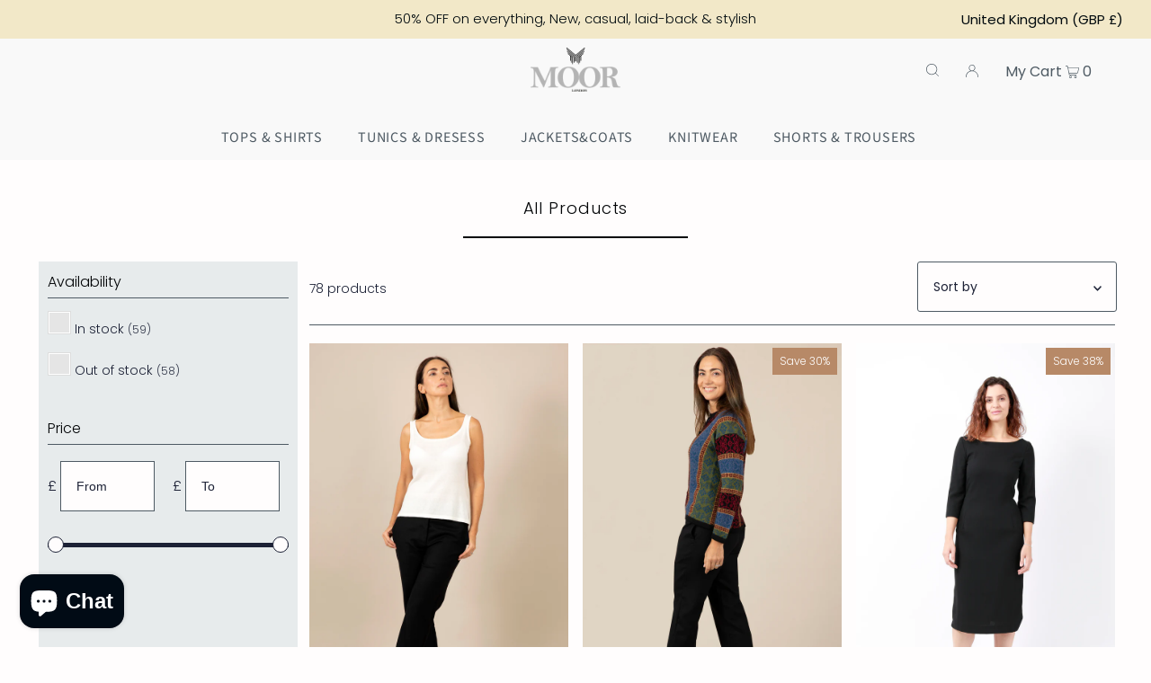

--- FILE ---
content_type: text/html; charset=utf-8
request_url: https://moor-london.com/collections/all
body_size: 38335
content:
<!DOCTYPE html>
<html class="no-js" lang="en">
<head>
  <meta charset="utf-8" />
  <meta name="viewport" content="width=device-width, initial-scale=1">

  <!-- Establish early connection to external domains -->
  <link rel="preconnect" href="https://cdn.shopify.com" crossorigin>
  <link rel="preconnect" href="https://fonts.shopify.com" crossorigin>
  <link rel="preconnect" href="https://monorail-edge.shopifysvc.com">
  <link rel="preconnect" href="//ajax.googleapis.com" crossorigin /><!-- Preload onDomain stylesheets and script libraries -->
  <link rel="preload" href="//moor-london.com/cdn/shop/t/10/assets/stylesheet.css?v=69324420102548515191675867127" as="style">
  <link rel="preload" as="font" href="//moor-london.com/cdn/fonts/poppins/poppins_n3.05f58335c3209cce17da4f1f1ab324ebe2982441.woff2" type="font/woff2" crossorigin>
  <link rel="preload" as="font" href="//moor-london.com/cdn/fonts/source_sans_pro/sourcesanspro_n4.50ae3e156aed9a794db7e94c4d00984c7b66616c.woff2" type="font/woff2" crossorigin>
  <link rel="preload" as="font" href="//moor-london.com/cdn/fonts/poppins/poppins_n3.05f58335c3209cce17da4f1f1ab324ebe2982441.woff2" type="font/woff2" crossorigin>
  <link rel="preload" href="//moor-london.com/cdn/shop/t/10/assets/eventemitter3.min.js?v=148202183930229300091675867127" as="script">
  <link rel="preload" href="//moor-london.com/cdn/shop/t/10/assets/vendor-video.js?v=112486824910932804751675867127" as="script">
  <link rel="preload" href="//moor-london.com/cdn/shop/t/10/assets/theme.js?v=115672920646806953361675867127" as="script">


  <link rel="shortcut icon" href="//moor-london.com/cdn/shop/files/favicon.jpg?crop=center&height=32&v=1613528470&width=32" type="image/png" />
  <link rel="canonical" href="https://moor-london.com/collections/all" />

  <title>Products &ndash; MOOR LONDON</title>
  

  





<meta property="og:site_name" content="MOOR LONDON">
<meta property="og:url" content="https://moor-london.com/collections/all">
<meta property="og:title" content="Products">
<meta property="og:type" content="product.group">
<meta property="og:description" content="Moor London makes women's oversized shirts, tops, kaftans, dresses with our unique sizing block designed to provide style and comfort.
We create high quality clothing in slow, thoughtful, ethical fashion, we are an eco-friendly and sustainable company.
">





  <meta name="twitter:site" content="@LtdMoor">

<meta name="twitter:title" content="Products">
<meta name="twitter:description" content="Moor London makes women's oversized shirts, tops, kaftans, dresses with our unique sizing block designed to provide style and comfort.
We create high quality clothing in slow, thoughtful, ethical fashion, we are an eco-friendly and sustainable company.
">
<meta name="twitter:domain" content="">

  

  <style data-shopify>
:root {
    --main-family: Poppins, sans-serif;
    --main-weight: 300;
    --main-style: normal;
    --main-spacing: 0em;
    --nav-family: "Source Sans Pro", sans-serif;
    --nav-weight: 400;
    --nav-style: normal;
    --heading-family: Poppins, sans-serif;
    --heading-weight: 300;
    --heading-style: normal;
    --heading-spacing: 0.050em;

    --font-size: 14px;
    --base-font-size: 14px;
    --h1-size: 18px;
    --h2-size: 20px;
    --h3-size: 18px;
    --nav-size: 16px;
    --nav-spacing: 0.050em;
    --font-size-sm: calc(14px - 2px);

    --announcement-bar-background: #f2e8c8;
    --announcement-bar-text-color: #010a0e;
    --homepage-pre-scroll-color: #010a12;
    --homepage-pre-scroll-background: rgba(0,0,0,0);
    --homepage-scroll-color: #1d2236;
    --homepage-scroll-background: #fff;
    --pre-scroll-color: #4e5a63;
    --pre-scroll-background: #f9f9f9;
    --scroll-color: ;
    --scroll-background: ;
    --secondary-color: #e7ebec;
    --background: #fffdfd;
    --header-color: #000305;
    --text-color: #1d2236;
    --sale-color: #fc6c4f;
    --dotted-color: #4e5a63;
    --button-color: #010a0e;
    --button-hover: #888a93;
    --button-text: #ffffff;
    --secondary-button-color: #00080b;
    --secondary-button-hover: #666768;
    --secondary-button-text: #ffffff;
    --new-background: #ff7a5f;
    --new-color: #ffffff;
    --sale-icon-background: #b78967;
    --sale-icon-color: #ffffff;
    --custom-background: #000000;
    --custom-color: #fff;
    --fb-share: #456c99;
    --tw-share: #ff7a5f;
    --pin-share: #e92424;
    --footer-background: #e9ebef;
    --footer-text: #1d2236;
    --footer-button: #ff7a5f;
    --footer-button-text: #ffffff;
    --cs1-color: #000;
    --cs1-background: #ffffff;
    --cs2-color: #000;
    --cs2-background: #f5f5f5;
    --cs3-color: #ffffff;
    --cs3-background: #222222;
    --custom-icon-color: var(--text-color);
    --custom-icon-background: var(--background);
    --error-msg-dark: #e81000;
    --error-msg-light: #ffeae8;
    --success-msg-dark: #007f5f;
    --success-msg-light: #e5fff8;
    --free-shipping-bg: #97a5ae;
    --free-shipping-text: #fff;
    --error-color: #c60808;
    --error-color-light: #fdd0d0;
    --keyboard-focus: #d1d1d1;
    --focus-border-style: dotted;
    --focus-border-weight: 1px;
    --section-padding: 45px;
    --section-title-align: center;
    --section-title-border: 2px;
    --border-width: 250px;
    --grid-column-gap: px;
    --details-align: center;
    --select-arrow-bg: url(//moor-london.com/cdn/shop/t/10/assets/select-arrow.png?v=112595941721225094991675867127);
    --icon-border-color: #ffffff;
    --grid-space: 10px;
    --color-filter-size: 18px;
    --disabled-text: #8f99c3;
    --listing-size-color: #6e7bb1;

    --upsell-border-color: #ffe3e3;

    --star-active: rgb(29, 34, 54);
    --star-inactive: rgb(243, 244, 248);

    --color-body-text: var(--text-color);
    --color-body: var(--background);
    --color-bg: var(--background);

    --section-background: transparent;
    --section-overlay-color: 0, 0, 0;
    --section-overlay-opacity: 0;
    --placeholder-background: rgba(29, 34, 54, 0.7);
    --placeholder-fill: rgba(29, 34, 54, 0.3);

  }
  @media (max-width: 740px) {
     :root {
       --font-size: calc(14px - (14px * 0.15));
       --nav-size: calc(16px - (16px * 0.15));
       --h1-size: calc(18px - (18px * 0.15));
       --h2-size: calc(20px - (20px * 0.15));
       --h3-size: calc(18px - (18px * 0.15));
     }
   }
</style>


  <link rel="stylesheet" href="//moor-london.com/cdn/shop/t/10/assets/stylesheet.css?v=69324420102548515191675867127" type="text/css">

  <style>
  @font-face {
  font-family: Poppins;
  font-weight: 300;
  font-style: normal;
  font-display: swap;
  src: url("//moor-london.com/cdn/fonts/poppins/poppins_n3.05f58335c3209cce17da4f1f1ab324ebe2982441.woff2") format("woff2"),
       url("//moor-london.com/cdn/fonts/poppins/poppins_n3.6971368e1f131d2c8ff8e3a44a36b577fdda3ff5.woff") format("woff");
}

  @font-face {
  font-family: "Source Sans Pro";
  font-weight: 400;
  font-style: normal;
  font-display: swap;
  src: url("//moor-london.com/cdn/fonts/source_sans_pro/sourcesanspro_n4.50ae3e156aed9a794db7e94c4d00984c7b66616c.woff2") format("woff2"),
       url("//moor-london.com/cdn/fonts/source_sans_pro/sourcesanspro_n4.d1662e048bd96ae7123e46600ff9744c0d84502d.woff") format("woff");
}

  @font-face {
  font-family: Poppins;
  font-weight: 300;
  font-style: normal;
  font-display: swap;
  src: url("//moor-london.com/cdn/fonts/poppins/poppins_n3.05f58335c3209cce17da4f1f1ab324ebe2982441.woff2") format("woff2"),
       url("//moor-london.com/cdn/fonts/poppins/poppins_n3.6971368e1f131d2c8ff8e3a44a36b577fdda3ff5.woff") format("woff");
}

  @font-face {
  font-family: Poppins;
  font-weight: 400;
  font-style: normal;
  font-display: swap;
  src: url("//moor-london.com/cdn/fonts/poppins/poppins_n4.0ba78fa5af9b0e1a374041b3ceaadf0a43b41362.woff2") format("woff2"),
       url("//moor-london.com/cdn/fonts/poppins/poppins_n4.214741a72ff2596839fc9760ee7a770386cf16ca.woff") format("woff");
}

  @font-face {
  font-family: Poppins;
  font-weight: 300;
  font-style: italic;
  font-display: swap;
  src: url("//moor-london.com/cdn/fonts/poppins/poppins_i3.8536b4423050219f608e17f134fe9ea3b01ed890.woff2") format("woff2"),
       url("//moor-london.com/cdn/fonts/poppins/poppins_i3.0f4433ada196bcabf726ed78f8e37e0995762f7f.woff") format("woff");
}

  @font-face {
  font-family: Poppins;
  font-weight: 400;
  font-style: italic;
  font-display: swap;
  src: url("//moor-london.com/cdn/fonts/poppins/poppins_i4.846ad1e22474f856bd6b81ba4585a60799a9f5d2.woff2") format("woff2"),
       url("//moor-london.com/cdn/fonts/poppins/poppins_i4.56b43284e8b52fc64c1fd271f289a39e8477e9ec.woff") format("woff");
}

  </style>

  <script>window.performance && window.performance.mark && window.performance.mark('shopify.content_for_header.start');</script><meta name="google-site-verification" content="85ikigLGrdTA3f_YMBccaErZVeeE584m3MWfZQ2BNhU">
<meta name="facebook-domain-verification" content="s445msd59ogyti4n6bcviy9p41oilj">
<meta name="facebook-domain-verification" content="wsfhscbbnhc541ggwkzkz9yy0rah3v">
<meta id="shopify-digital-wallet" name="shopify-digital-wallet" content="/20297945/digital_wallets/dialog">
<meta name="shopify-checkout-api-token" content="a185173a5fad91818cce4244f4035545">
<meta id="in-context-paypal-metadata" data-shop-id="20297945" data-venmo-supported="false" data-environment="production" data-locale="en_US" data-paypal-v4="true" data-currency="GBP">
<link rel="alternate" type="application/atom+xml" title="Feed" href="/collections/all.atom" />
<link rel="next" href="/collections/all?page=2">
<script async="async" src="/checkouts/internal/preloads.js?locale=en-GB"></script>
<link rel="preconnect" href="https://shop.app" crossorigin="anonymous">
<script async="async" src="https://shop.app/checkouts/internal/preloads.js?locale=en-GB&shop_id=20297945" crossorigin="anonymous"></script>
<script id="apple-pay-shop-capabilities" type="application/json">{"shopId":20297945,"countryCode":"GB","currencyCode":"GBP","merchantCapabilities":["supports3DS"],"merchantId":"gid:\/\/shopify\/Shop\/20297945","merchantName":"MOOR LONDON","requiredBillingContactFields":["postalAddress","email"],"requiredShippingContactFields":["postalAddress","email"],"shippingType":"shipping","supportedNetworks":["visa","maestro","masterCard","amex","discover","elo"],"total":{"type":"pending","label":"MOOR LONDON","amount":"1.00"},"shopifyPaymentsEnabled":true,"supportsSubscriptions":true}</script>
<script id="shopify-features" type="application/json">{"accessToken":"a185173a5fad91818cce4244f4035545","betas":["rich-media-storefront-analytics"],"domain":"moor-london.com","predictiveSearch":true,"shopId":20297945,"locale":"en"}</script>
<script>var Shopify = Shopify || {};
Shopify.shop = "moor-london.myshopify.com";
Shopify.locale = "en";
Shopify.currency = {"active":"GBP","rate":"1.0"};
Shopify.country = "GB";
Shopify.theme = {"name":"Updated copy of Icon","id":125746479177,"schema_name":"Icon","schema_version":"8.6.0","theme_store_id":686,"role":"main"};
Shopify.theme.handle = "null";
Shopify.theme.style = {"id":null,"handle":null};
Shopify.cdnHost = "moor-london.com/cdn";
Shopify.routes = Shopify.routes || {};
Shopify.routes.root = "/";</script>
<script type="module">!function(o){(o.Shopify=o.Shopify||{}).modules=!0}(window);</script>
<script>!function(o){function n(){var o=[];function n(){o.push(Array.prototype.slice.apply(arguments))}return n.q=o,n}var t=o.Shopify=o.Shopify||{};t.loadFeatures=n(),t.autoloadFeatures=n()}(window);</script>
<script>
  window.ShopifyPay = window.ShopifyPay || {};
  window.ShopifyPay.apiHost = "shop.app\/pay";
  window.ShopifyPay.redirectState = null;
</script>
<script id="shop-js-analytics" type="application/json">{"pageType":"collection"}</script>
<script defer="defer" async type="module" src="//moor-london.com/cdn/shopifycloud/shop-js/modules/v2/client.init-shop-cart-sync_BT-GjEfc.en.esm.js"></script>
<script defer="defer" async type="module" src="//moor-london.com/cdn/shopifycloud/shop-js/modules/v2/chunk.common_D58fp_Oc.esm.js"></script>
<script defer="defer" async type="module" src="//moor-london.com/cdn/shopifycloud/shop-js/modules/v2/chunk.modal_xMitdFEc.esm.js"></script>
<script type="module">
  await import("//moor-london.com/cdn/shopifycloud/shop-js/modules/v2/client.init-shop-cart-sync_BT-GjEfc.en.esm.js");
await import("//moor-london.com/cdn/shopifycloud/shop-js/modules/v2/chunk.common_D58fp_Oc.esm.js");
await import("//moor-london.com/cdn/shopifycloud/shop-js/modules/v2/chunk.modal_xMitdFEc.esm.js");

  window.Shopify.SignInWithShop?.initShopCartSync?.({"fedCMEnabled":true,"windoidEnabled":true});

</script>
<script>
  window.Shopify = window.Shopify || {};
  if (!window.Shopify.featureAssets) window.Shopify.featureAssets = {};
  window.Shopify.featureAssets['shop-js'] = {"shop-cart-sync":["modules/v2/client.shop-cart-sync_DZOKe7Ll.en.esm.js","modules/v2/chunk.common_D58fp_Oc.esm.js","modules/v2/chunk.modal_xMitdFEc.esm.js"],"init-fed-cm":["modules/v2/client.init-fed-cm_B6oLuCjv.en.esm.js","modules/v2/chunk.common_D58fp_Oc.esm.js","modules/v2/chunk.modal_xMitdFEc.esm.js"],"shop-cash-offers":["modules/v2/client.shop-cash-offers_D2sdYoxE.en.esm.js","modules/v2/chunk.common_D58fp_Oc.esm.js","modules/v2/chunk.modal_xMitdFEc.esm.js"],"shop-login-button":["modules/v2/client.shop-login-button_QeVjl5Y3.en.esm.js","modules/v2/chunk.common_D58fp_Oc.esm.js","modules/v2/chunk.modal_xMitdFEc.esm.js"],"pay-button":["modules/v2/client.pay-button_DXTOsIq6.en.esm.js","modules/v2/chunk.common_D58fp_Oc.esm.js","modules/v2/chunk.modal_xMitdFEc.esm.js"],"shop-button":["modules/v2/client.shop-button_DQZHx9pm.en.esm.js","modules/v2/chunk.common_D58fp_Oc.esm.js","modules/v2/chunk.modal_xMitdFEc.esm.js"],"avatar":["modules/v2/client.avatar_BTnouDA3.en.esm.js"],"init-windoid":["modules/v2/client.init-windoid_CR1B-cfM.en.esm.js","modules/v2/chunk.common_D58fp_Oc.esm.js","modules/v2/chunk.modal_xMitdFEc.esm.js"],"init-shop-for-new-customer-accounts":["modules/v2/client.init-shop-for-new-customer-accounts_C_vY_xzh.en.esm.js","modules/v2/client.shop-login-button_QeVjl5Y3.en.esm.js","modules/v2/chunk.common_D58fp_Oc.esm.js","modules/v2/chunk.modal_xMitdFEc.esm.js"],"init-shop-email-lookup-coordinator":["modules/v2/client.init-shop-email-lookup-coordinator_BI7n9ZSv.en.esm.js","modules/v2/chunk.common_D58fp_Oc.esm.js","modules/v2/chunk.modal_xMitdFEc.esm.js"],"init-shop-cart-sync":["modules/v2/client.init-shop-cart-sync_BT-GjEfc.en.esm.js","modules/v2/chunk.common_D58fp_Oc.esm.js","modules/v2/chunk.modal_xMitdFEc.esm.js"],"shop-toast-manager":["modules/v2/client.shop-toast-manager_DiYdP3xc.en.esm.js","modules/v2/chunk.common_D58fp_Oc.esm.js","modules/v2/chunk.modal_xMitdFEc.esm.js"],"init-customer-accounts":["modules/v2/client.init-customer-accounts_D9ZNqS-Q.en.esm.js","modules/v2/client.shop-login-button_QeVjl5Y3.en.esm.js","modules/v2/chunk.common_D58fp_Oc.esm.js","modules/v2/chunk.modal_xMitdFEc.esm.js"],"init-customer-accounts-sign-up":["modules/v2/client.init-customer-accounts-sign-up_iGw4briv.en.esm.js","modules/v2/client.shop-login-button_QeVjl5Y3.en.esm.js","modules/v2/chunk.common_D58fp_Oc.esm.js","modules/v2/chunk.modal_xMitdFEc.esm.js"],"shop-follow-button":["modules/v2/client.shop-follow-button_CqMgW2wH.en.esm.js","modules/v2/chunk.common_D58fp_Oc.esm.js","modules/v2/chunk.modal_xMitdFEc.esm.js"],"checkout-modal":["modules/v2/client.checkout-modal_xHeaAweL.en.esm.js","modules/v2/chunk.common_D58fp_Oc.esm.js","modules/v2/chunk.modal_xMitdFEc.esm.js"],"shop-login":["modules/v2/client.shop-login_D91U-Q7h.en.esm.js","modules/v2/chunk.common_D58fp_Oc.esm.js","modules/v2/chunk.modal_xMitdFEc.esm.js"],"lead-capture":["modules/v2/client.lead-capture_BJmE1dJe.en.esm.js","modules/v2/chunk.common_D58fp_Oc.esm.js","modules/v2/chunk.modal_xMitdFEc.esm.js"],"payment-terms":["modules/v2/client.payment-terms_Ci9AEqFq.en.esm.js","modules/v2/chunk.common_D58fp_Oc.esm.js","modules/v2/chunk.modal_xMitdFEc.esm.js"]};
</script>
<script>(function() {
  var isLoaded = false;
  function asyncLoad() {
    if (isLoaded) return;
    isLoaded = true;
    var urls = ["https:\/\/fb-likes-popup.companytoolsapp.com\/static\/fb-likes-popup\/4881.js?shop=moor-london.myshopify.com"];
    for (var i = 0; i < urls.length; i++) {
      var s = document.createElement('script');
      s.type = 'text/javascript';
      s.async = true;
      s.src = urls[i];
      var x = document.getElementsByTagName('script')[0];
      x.parentNode.insertBefore(s, x);
    }
  };
  if(window.attachEvent) {
    window.attachEvent('onload', asyncLoad);
  } else {
    window.addEventListener('load', asyncLoad, false);
  }
})();</script>
<script id="__st">var __st={"a":20297945,"offset":0,"reqid":"c16c9496-3033-437d-846b-e4e5a3c2caba-1769173681","pageurl":"moor-london.com\/collections\/all","u":"c21b928dcbc8","p":"collection"};</script>
<script>window.ShopifyPaypalV4VisibilityTracking = true;</script>
<script id="captcha-bootstrap">!function(){'use strict';const t='contact',e='account',n='new_comment',o=[[t,t],['blogs',n],['comments',n],[t,'customer']],c=[[e,'customer_login'],[e,'guest_login'],[e,'recover_customer_password'],[e,'create_customer']],r=t=>t.map((([t,e])=>`form[action*='/${t}']:not([data-nocaptcha='true']) input[name='form_type'][value='${e}']`)).join(','),a=t=>()=>t?[...document.querySelectorAll(t)].map((t=>t.form)):[];function s(){const t=[...o],e=r(t);return a(e)}const i='password',u='form_key',d=['recaptcha-v3-token','g-recaptcha-response','h-captcha-response',i],f=()=>{try{return window.sessionStorage}catch{return}},m='__shopify_v',_=t=>t.elements[u];function p(t,e,n=!1){try{const o=window.sessionStorage,c=JSON.parse(o.getItem(e)),{data:r}=function(t){const{data:e,action:n}=t;return t[m]||n?{data:e,action:n}:{data:t,action:n}}(c);for(const[e,n]of Object.entries(r))t.elements[e]&&(t.elements[e].value=n);n&&o.removeItem(e)}catch(o){console.error('form repopulation failed',{error:o})}}const l='form_type',E='cptcha';function T(t){t.dataset[E]=!0}const w=window,h=w.document,L='Shopify',v='ce_forms',y='captcha';let A=!1;((t,e)=>{const n=(g='f06e6c50-85a8-45c8-87d0-21a2b65856fe',I='https://cdn.shopify.com/shopifycloud/storefront-forms-hcaptcha/ce_storefront_forms_captcha_hcaptcha.v1.5.2.iife.js',D={infoText:'Protected by hCaptcha',privacyText:'Privacy',termsText:'Terms'},(t,e,n)=>{const o=w[L][v],c=o.bindForm;if(c)return c(t,g,e,D).then(n);var r;o.q.push([[t,g,e,D],n]),r=I,A||(h.body.append(Object.assign(h.createElement('script'),{id:'captcha-provider',async:!0,src:r})),A=!0)});var g,I,D;w[L]=w[L]||{},w[L][v]=w[L][v]||{},w[L][v].q=[],w[L][y]=w[L][y]||{},w[L][y].protect=function(t,e){n(t,void 0,e),T(t)},Object.freeze(w[L][y]),function(t,e,n,w,h,L){const[v,y,A,g]=function(t,e,n){const i=e?o:[],u=t?c:[],d=[...i,...u],f=r(d),m=r(i),_=r(d.filter((([t,e])=>n.includes(e))));return[a(f),a(m),a(_),s()]}(w,h,L),I=t=>{const e=t.target;return e instanceof HTMLFormElement?e:e&&e.form},D=t=>v().includes(t);t.addEventListener('submit',(t=>{const e=I(t);if(!e)return;const n=D(e)&&!e.dataset.hcaptchaBound&&!e.dataset.recaptchaBound,o=_(e),c=g().includes(e)&&(!o||!o.value);(n||c)&&t.preventDefault(),c&&!n&&(function(t){try{if(!f())return;!function(t){const e=f();if(!e)return;const n=_(t);if(!n)return;const o=n.value;o&&e.removeItem(o)}(t);const e=Array.from(Array(32),(()=>Math.random().toString(36)[2])).join('');!function(t,e){_(t)||t.append(Object.assign(document.createElement('input'),{type:'hidden',name:u})),t.elements[u].value=e}(t,e),function(t,e){const n=f();if(!n)return;const o=[...t.querySelectorAll(`input[type='${i}']`)].map((({name:t})=>t)),c=[...d,...o],r={};for(const[a,s]of new FormData(t).entries())c.includes(a)||(r[a]=s);n.setItem(e,JSON.stringify({[m]:1,action:t.action,data:r}))}(t,e)}catch(e){console.error('failed to persist form',e)}}(e),e.submit())}));const S=(t,e)=>{t&&!t.dataset[E]&&(n(t,e.some((e=>e===t))),T(t))};for(const o of['focusin','change'])t.addEventListener(o,(t=>{const e=I(t);D(e)&&S(e,y())}));const B=e.get('form_key'),M=e.get(l),P=B&&M;t.addEventListener('DOMContentLoaded',(()=>{const t=y();if(P)for(const e of t)e.elements[l].value===M&&p(e,B);[...new Set([...A(),...v().filter((t=>'true'===t.dataset.shopifyCaptcha))])].forEach((e=>S(e,t)))}))}(h,new URLSearchParams(w.location.search),n,t,e,['guest_login'])})(!0,!0)}();</script>
<script integrity="sha256-4kQ18oKyAcykRKYeNunJcIwy7WH5gtpwJnB7kiuLZ1E=" data-source-attribution="shopify.loadfeatures" defer="defer" src="//moor-london.com/cdn/shopifycloud/storefront/assets/storefront/load_feature-a0a9edcb.js" crossorigin="anonymous"></script>
<script crossorigin="anonymous" defer="defer" src="//moor-london.com/cdn/shopifycloud/storefront/assets/shopify_pay/storefront-65b4c6d7.js?v=20250812"></script>
<script data-source-attribution="shopify.dynamic_checkout.dynamic.init">var Shopify=Shopify||{};Shopify.PaymentButton=Shopify.PaymentButton||{isStorefrontPortableWallets:!0,init:function(){window.Shopify.PaymentButton.init=function(){};var t=document.createElement("script");t.src="https://moor-london.com/cdn/shopifycloud/portable-wallets/latest/portable-wallets.en.js",t.type="module",document.head.appendChild(t)}};
</script>
<script data-source-attribution="shopify.dynamic_checkout.buyer_consent">
  function portableWalletsHideBuyerConsent(e){var t=document.getElementById("shopify-buyer-consent"),n=document.getElementById("shopify-subscription-policy-button");t&&n&&(t.classList.add("hidden"),t.setAttribute("aria-hidden","true"),n.removeEventListener("click",e))}function portableWalletsShowBuyerConsent(e){var t=document.getElementById("shopify-buyer-consent"),n=document.getElementById("shopify-subscription-policy-button");t&&n&&(t.classList.remove("hidden"),t.removeAttribute("aria-hidden"),n.addEventListener("click",e))}window.Shopify?.PaymentButton&&(window.Shopify.PaymentButton.hideBuyerConsent=portableWalletsHideBuyerConsent,window.Shopify.PaymentButton.showBuyerConsent=portableWalletsShowBuyerConsent);
</script>
<script data-source-attribution="shopify.dynamic_checkout.cart.bootstrap">document.addEventListener("DOMContentLoaded",(function(){function t(){return document.querySelector("shopify-accelerated-checkout-cart, shopify-accelerated-checkout")}if(t())Shopify.PaymentButton.init();else{new MutationObserver((function(e,n){t()&&(Shopify.PaymentButton.init(),n.disconnect())})).observe(document.body,{childList:!0,subtree:!0})}}));
</script>
<link id="shopify-accelerated-checkout-styles" rel="stylesheet" media="screen" href="https://moor-london.com/cdn/shopifycloud/portable-wallets/latest/accelerated-checkout-backwards-compat.css" crossorigin="anonymous">
<style id="shopify-accelerated-checkout-cart">
        #shopify-buyer-consent {
  margin-top: 1em;
  display: inline-block;
  width: 100%;
}

#shopify-buyer-consent.hidden {
  display: none;
}

#shopify-subscription-policy-button {
  background: none;
  border: none;
  padding: 0;
  text-decoration: underline;
  font-size: inherit;
  cursor: pointer;
}

#shopify-subscription-policy-button::before {
  box-shadow: none;
}

      </style>

<script>window.performance && window.performance.mark && window.performance.mark('shopify.content_for_header.end');</script>

<script src="https://cdn.shopify.com/extensions/e8878072-2f6b-4e89-8082-94b04320908d/inbox-1254/assets/inbox-chat-loader.js" type="text/javascript" defer="defer"></script>
<meta property="og:image" content="https://cdn.shopify.com/s/files/1/2029/7945/files/moor_logo-1233_copy_eecb1940-fa21-4ba5-a76e-023988dae12f.png?v=1623276336" />
<meta property="og:image:secure_url" content="https://cdn.shopify.com/s/files/1/2029/7945/files/moor_logo-1233_copy_eecb1940-fa21-4ba5-a76e-023988dae12f.png?v=1623276336" />
<meta property="og:image:width" content="1306" />
<meta property="og:image:height" content="628" />
<link href="https://monorail-edge.shopifysvc.com" rel="dns-prefetch">
<script>(function(){if ("sendBeacon" in navigator && "performance" in window) {try {var session_token_from_headers = performance.getEntriesByType('navigation')[0].serverTiming.find(x => x.name == '_s').description;} catch {var session_token_from_headers = undefined;}var session_cookie_matches = document.cookie.match(/_shopify_s=([^;]*)/);var session_token_from_cookie = session_cookie_matches && session_cookie_matches.length === 2 ? session_cookie_matches[1] : "";var session_token = session_token_from_headers || session_token_from_cookie || "";function handle_abandonment_event(e) {var entries = performance.getEntries().filter(function(entry) {return /monorail-edge.shopifysvc.com/.test(entry.name);});if (!window.abandonment_tracked && entries.length === 0) {window.abandonment_tracked = true;var currentMs = Date.now();var navigation_start = performance.timing.navigationStart;var payload = {shop_id: 20297945,url: window.location.href,navigation_start,duration: currentMs - navigation_start,session_token,page_type: "collection"};window.navigator.sendBeacon("https://monorail-edge.shopifysvc.com/v1/produce", JSON.stringify({schema_id: "online_store_buyer_site_abandonment/1.1",payload: payload,metadata: {event_created_at_ms: currentMs,event_sent_at_ms: currentMs}}));}}window.addEventListener('pagehide', handle_abandonment_event);}}());</script>
<script id="web-pixels-manager-setup">(function e(e,d,r,n,o){if(void 0===o&&(o={}),!Boolean(null===(a=null===(i=window.Shopify)||void 0===i?void 0:i.analytics)||void 0===a?void 0:a.replayQueue)){var i,a;window.Shopify=window.Shopify||{};var t=window.Shopify;t.analytics=t.analytics||{};var s=t.analytics;s.replayQueue=[],s.publish=function(e,d,r){return s.replayQueue.push([e,d,r]),!0};try{self.performance.mark("wpm:start")}catch(e){}var l=function(){var e={modern:/Edge?\/(1{2}[4-9]|1[2-9]\d|[2-9]\d{2}|\d{4,})\.\d+(\.\d+|)|Firefox\/(1{2}[4-9]|1[2-9]\d|[2-9]\d{2}|\d{4,})\.\d+(\.\d+|)|Chrom(ium|e)\/(9{2}|\d{3,})\.\d+(\.\d+|)|(Maci|X1{2}).+ Version\/(15\.\d+|(1[6-9]|[2-9]\d|\d{3,})\.\d+)([,.]\d+|)( \(\w+\)|)( Mobile\/\w+|) Safari\/|Chrome.+OPR\/(9{2}|\d{3,})\.\d+\.\d+|(CPU[ +]OS|iPhone[ +]OS|CPU[ +]iPhone|CPU IPhone OS|CPU iPad OS)[ +]+(15[._]\d+|(1[6-9]|[2-9]\d|\d{3,})[._]\d+)([._]\d+|)|Android:?[ /-](13[3-9]|1[4-9]\d|[2-9]\d{2}|\d{4,})(\.\d+|)(\.\d+|)|Android.+Firefox\/(13[5-9]|1[4-9]\d|[2-9]\d{2}|\d{4,})\.\d+(\.\d+|)|Android.+Chrom(ium|e)\/(13[3-9]|1[4-9]\d|[2-9]\d{2}|\d{4,})\.\d+(\.\d+|)|SamsungBrowser\/([2-9]\d|\d{3,})\.\d+/,legacy:/Edge?\/(1[6-9]|[2-9]\d|\d{3,})\.\d+(\.\d+|)|Firefox\/(5[4-9]|[6-9]\d|\d{3,})\.\d+(\.\d+|)|Chrom(ium|e)\/(5[1-9]|[6-9]\d|\d{3,})\.\d+(\.\d+|)([\d.]+$|.*Safari\/(?![\d.]+ Edge\/[\d.]+$))|(Maci|X1{2}).+ Version\/(10\.\d+|(1[1-9]|[2-9]\d|\d{3,})\.\d+)([,.]\d+|)( \(\w+\)|)( Mobile\/\w+|) Safari\/|Chrome.+OPR\/(3[89]|[4-9]\d|\d{3,})\.\d+\.\d+|(CPU[ +]OS|iPhone[ +]OS|CPU[ +]iPhone|CPU IPhone OS|CPU iPad OS)[ +]+(10[._]\d+|(1[1-9]|[2-9]\d|\d{3,})[._]\d+)([._]\d+|)|Android:?[ /-](13[3-9]|1[4-9]\d|[2-9]\d{2}|\d{4,})(\.\d+|)(\.\d+|)|Mobile Safari.+OPR\/([89]\d|\d{3,})\.\d+\.\d+|Android.+Firefox\/(13[5-9]|1[4-9]\d|[2-9]\d{2}|\d{4,})\.\d+(\.\d+|)|Android.+Chrom(ium|e)\/(13[3-9]|1[4-9]\d|[2-9]\d{2}|\d{4,})\.\d+(\.\d+|)|Android.+(UC? ?Browser|UCWEB|U3)[ /]?(15\.([5-9]|\d{2,})|(1[6-9]|[2-9]\d|\d{3,})\.\d+)\.\d+|SamsungBrowser\/(5\.\d+|([6-9]|\d{2,})\.\d+)|Android.+MQ{2}Browser\/(14(\.(9|\d{2,})|)|(1[5-9]|[2-9]\d|\d{3,})(\.\d+|))(\.\d+|)|K[Aa][Ii]OS\/(3\.\d+|([4-9]|\d{2,})\.\d+)(\.\d+|)/},d=e.modern,r=e.legacy,n=navigator.userAgent;return n.match(d)?"modern":n.match(r)?"legacy":"unknown"}(),u="modern"===l?"modern":"legacy",c=(null!=n?n:{modern:"",legacy:""})[u],f=function(e){return[e.baseUrl,"/wpm","/b",e.hashVersion,"modern"===e.buildTarget?"m":"l",".js"].join("")}({baseUrl:d,hashVersion:r,buildTarget:u}),m=function(e){var d=e.version,r=e.bundleTarget,n=e.surface,o=e.pageUrl,i=e.monorailEndpoint;return{emit:function(e){var a=e.status,t=e.errorMsg,s=(new Date).getTime(),l=JSON.stringify({metadata:{event_sent_at_ms:s},events:[{schema_id:"web_pixels_manager_load/3.1",payload:{version:d,bundle_target:r,page_url:o,status:a,surface:n,error_msg:t},metadata:{event_created_at_ms:s}}]});if(!i)return console&&console.warn&&console.warn("[Web Pixels Manager] No Monorail endpoint provided, skipping logging."),!1;try{return self.navigator.sendBeacon.bind(self.navigator)(i,l)}catch(e){}var u=new XMLHttpRequest;try{return u.open("POST",i,!0),u.setRequestHeader("Content-Type","text/plain"),u.send(l),!0}catch(e){return console&&console.warn&&console.warn("[Web Pixels Manager] Got an unhandled error while logging to Monorail."),!1}}}}({version:r,bundleTarget:l,surface:e.surface,pageUrl:self.location.href,monorailEndpoint:e.monorailEndpoint});try{o.browserTarget=l,function(e){var d=e.src,r=e.async,n=void 0===r||r,o=e.onload,i=e.onerror,a=e.sri,t=e.scriptDataAttributes,s=void 0===t?{}:t,l=document.createElement("script"),u=document.querySelector("head"),c=document.querySelector("body");if(l.async=n,l.src=d,a&&(l.integrity=a,l.crossOrigin="anonymous"),s)for(var f in s)if(Object.prototype.hasOwnProperty.call(s,f))try{l.dataset[f]=s[f]}catch(e){}if(o&&l.addEventListener("load",o),i&&l.addEventListener("error",i),u)u.appendChild(l);else{if(!c)throw new Error("Did not find a head or body element to append the script");c.appendChild(l)}}({src:f,async:!0,onload:function(){if(!function(){var e,d;return Boolean(null===(d=null===(e=window.Shopify)||void 0===e?void 0:e.analytics)||void 0===d?void 0:d.initialized)}()){var d=window.webPixelsManager.init(e)||void 0;if(d){var r=window.Shopify.analytics;r.replayQueue.forEach((function(e){var r=e[0],n=e[1],o=e[2];d.publishCustomEvent(r,n,o)})),r.replayQueue=[],r.publish=d.publishCustomEvent,r.visitor=d.visitor,r.initialized=!0}}},onerror:function(){return m.emit({status:"failed",errorMsg:"".concat(f," has failed to load")})},sri:function(e){var d=/^sha384-[A-Za-z0-9+/=]+$/;return"string"==typeof e&&d.test(e)}(c)?c:"",scriptDataAttributes:o}),m.emit({status:"loading"})}catch(e){m.emit({status:"failed",errorMsg:(null==e?void 0:e.message)||"Unknown error"})}}})({shopId: 20297945,storefrontBaseUrl: "https://moor-london.com",extensionsBaseUrl: "https://extensions.shopifycdn.com/cdn/shopifycloud/web-pixels-manager",monorailEndpoint: "https://monorail-edge.shopifysvc.com/unstable/produce_batch",surface: "storefront-renderer",enabledBetaFlags: ["2dca8a86"],webPixelsConfigList: [{"id":"403898441","configuration":"{\"config\":\"{\\\"pixel_id\\\":\\\"AW-842024221\\\",\\\"target_country\\\":\\\"GB\\\",\\\"gtag_events\\\":[{\\\"type\\\":\\\"page_view\\\",\\\"action_label\\\":\\\"AW-842024221\\\/j-E_CP_9qNEBEJ2KwZED\\\"},{\\\"type\\\":\\\"purchase\\\",\\\"action_label\\\":\\\"AW-842024221\\\/K6VkCIL-qNEBEJ2KwZED\\\"},{\\\"type\\\":\\\"view_item\\\",\\\"action_label\\\":\\\"AW-842024221\\\/1Af0CIX-qNEBEJ2KwZED\\\"},{\\\"type\\\":\\\"add_to_cart\\\",\\\"action_label\\\":\\\"AW-842024221\\\/t1WmCIj-qNEBEJ2KwZED\\\"},{\\\"type\\\":\\\"begin_checkout\\\",\\\"action_label\\\":\\\"AW-842024221\\\/A45tCIv-qNEBEJ2KwZED\\\"},{\\\"type\\\":\\\"search\\\",\\\"action_label\\\":\\\"AW-842024221\\\/jmOICI7-qNEBEJ2KwZED\\\"},{\\\"type\\\":\\\"add_payment_info\\\",\\\"action_label\\\":\\\"AW-842024221\\\/4LF6CJH-qNEBEJ2KwZED\\\"}],\\\"enable_monitoring_mode\\\":false}\"}","eventPayloadVersion":"v1","runtimeContext":"OPEN","scriptVersion":"b2a88bafab3e21179ed38636efcd8a93","type":"APP","apiClientId":1780363,"privacyPurposes":[],"dataSharingAdjustments":{"protectedCustomerApprovalScopes":["read_customer_address","read_customer_email","read_customer_name","read_customer_personal_data","read_customer_phone"]}},{"id":"143753289","configuration":"{\"pixel_id\":\"157675234962047\",\"pixel_type\":\"facebook_pixel\",\"metaapp_system_user_token\":\"-\"}","eventPayloadVersion":"v1","runtimeContext":"OPEN","scriptVersion":"ca16bc87fe92b6042fbaa3acc2fbdaa6","type":"APP","apiClientId":2329312,"privacyPurposes":["ANALYTICS","MARKETING","SALE_OF_DATA"],"dataSharingAdjustments":{"protectedCustomerApprovalScopes":["read_customer_address","read_customer_email","read_customer_name","read_customer_personal_data","read_customer_phone"]}},{"id":"57966665","eventPayloadVersion":"v1","runtimeContext":"LAX","scriptVersion":"1","type":"CUSTOM","privacyPurposes":["MARKETING"],"name":"Meta pixel (migrated)"},{"id":"71336009","eventPayloadVersion":"v1","runtimeContext":"LAX","scriptVersion":"1","type":"CUSTOM","privacyPurposes":["ANALYTICS"],"name":"Google Analytics tag (migrated)"},{"id":"shopify-app-pixel","configuration":"{}","eventPayloadVersion":"v1","runtimeContext":"STRICT","scriptVersion":"0450","apiClientId":"shopify-pixel","type":"APP","privacyPurposes":["ANALYTICS","MARKETING"]},{"id":"shopify-custom-pixel","eventPayloadVersion":"v1","runtimeContext":"LAX","scriptVersion":"0450","apiClientId":"shopify-pixel","type":"CUSTOM","privacyPurposes":["ANALYTICS","MARKETING"]}],isMerchantRequest: false,initData: {"shop":{"name":"MOOR LONDON","paymentSettings":{"currencyCode":"GBP"},"myshopifyDomain":"moor-london.myshopify.com","countryCode":"GB","storefrontUrl":"https:\/\/moor-london.com"},"customer":null,"cart":null,"checkout":null,"productVariants":[],"purchasingCompany":null},},"https://moor-london.com/cdn","fcfee988w5aeb613cpc8e4bc33m6693e112",{"modern":"","legacy":""},{"shopId":"20297945","storefrontBaseUrl":"https:\/\/moor-london.com","extensionBaseUrl":"https:\/\/extensions.shopifycdn.com\/cdn\/shopifycloud\/web-pixels-manager","surface":"storefront-renderer","enabledBetaFlags":"[\"2dca8a86\"]","isMerchantRequest":"false","hashVersion":"fcfee988w5aeb613cpc8e4bc33m6693e112","publish":"custom","events":"[[\"page_viewed\",{}],[\"collection_viewed\",{\"collection\":{\"id\":\"\",\"title\":\"Products\",\"productVariants\":[{\"price\":{\"amount\":35.0,\"currencyCode\":\"GBP\"},\"product\":{\"title\":\"Alpaca Tank Top\",\"vendor\":\"MOOR\",\"id\":\"1553251991625\",\"untranslatedTitle\":\"Alpaca Tank Top\",\"url\":\"\/products\/alpaca-tank-top\",\"type\":\"TOP\"},\"id\":\"13605442879561\",\"image\":{\"src\":\"\/\/moor-london.com\/cdn\/shop\/products\/20183307-1.jpg?v=1544568813\"},\"sku\":\"30107B16AW02\",\"title\":\"M\",\"untranslatedTitle\":\"M\"},{\"price\":{\"amount\":62.0,\"currencyCode\":\"GBP\"},\"product\":{\"title\":\"Baby Alpaca Cardigan\",\"vendor\":\"MOOR\",\"id\":\"1553052106825\",\"untranslatedTitle\":\"Baby Alpaca Cardigan\",\"url\":\"\/products\/baby-alpaca-cardigan\",\"type\":\"KNITWEAR\"},\"id\":\"13603252830281\",\"image\":{\"src\":\"\/\/moor-london.com\/cdn\/shop\/products\/BABY_ALPACA_CARDIGAN.jpg?v=1549924938\"},\"sku\":\"30105B43AW07\",\"title\":\"XS\",\"untranslatedTitle\":\"XS\"},{\"price\":{\"amount\":49.0,\"currencyCode\":\"GBP\"},\"product\":{\"title\":\"Black Crepe Dress\",\"vendor\":\"MOOR\",\"id\":\"2161409261641\",\"untranslatedTitle\":\"Black Crepe Dress\",\"url\":\"\/products\/black-creppe-dress\",\"type\":\"DRESS\"},\"id\":\"19784469807177\",\"image\":{\"src\":\"\/\/moor-london.com\/cdn\/shop\/products\/ss2019-4604.jpg?v=1557704286\"},\"sku\":\"30207C01SS10\",\"title\":\"10\",\"untranslatedTitle\":\"10\"},{\"price\":{\"amount\":55.0,\"currencyCode\":\"GBP\"},\"product\":{\"title\":\"Black Round Neck Top\",\"vendor\":\"MOOR\",\"id\":\"2167920623689\",\"untranslatedTitle\":\"Black Round Neck Top\",\"url\":\"\/products\/copy-of-black-round-neck-top\",\"type\":\"TOP\"},\"id\":\"19814227279945\",\"image\":{\"src\":\"\/\/moor-london.com\/cdn\/shop\/products\/ss2019-5636.jpg?v=1557441706\"},\"sku\":\"30003A00AW08\",\"title\":\"SM\",\"untranslatedTitle\":\"SM\"},{\"price\":{\"amount\":69.0,\"currencyCode\":\"GBP\"},\"product\":{\"title\":\"Blush Blue Linen Shirt\",\"vendor\":\"MOOR LONDON\",\"id\":\"6715649622089\",\"untranslatedTitle\":\"Blush Blue Linen Shirt\",\"url\":\"\/products\/blush-blue-linen-shirt\",\"type\":\"SHIRT\"},\"id\":\"39798557409353\",\"image\":{\"src\":\"\/\/moor-london.com\/cdn\/shop\/products\/DSC_0038copy_cddf2ab9-93a3-491a-9f93-602ebd4c9d2e.jpg?v=1648671658\"},\"sku\":\"\",\"title\":\"SHIRT COLLAR \/ O\/S\",\"untranslatedTitle\":\"SHIRT COLLAR \/ O\/S\"},{\"price\":{\"amount\":30.0,\"currencyCode\":\"GBP\"},\"product\":{\"title\":\"Boucle Alpaca Hat\",\"vendor\":\"MOOR\",\"id\":\"1553352294473\",\"untranslatedTitle\":\"Boucle Alpaca Hat\",\"url\":\"\/products\/boucle-alpaca-hat\",\"type\":\"KNITWEAR\"},\"id\":\"13606941884489\",\"image\":{\"src\":\"\/\/moor-london.com\/cdn\/shop\/products\/20183737.jpg?v=1545134028\"},\"sku\":\"30108B27AW06\",\"title\":\"O\/S\",\"untranslatedTitle\":\"O\/S\"},{\"price\":{\"amount\":38.0,\"currencyCode\":\"GBP\"},\"product\":{\"title\":\"Cardigan Navy Blue\",\"vendor\":\"MOOR\",\"id\":\"4467523911753\",\"untranslatedTitle\":\"Cardigan Navy Blue\",\"url\":\"\/products\/navy-blue-cotton-cardigan\",\"type\":\"KNITWEAR\"},\"id\":\"31534012006473\",\"image\":{\"src\":\"\/\/moor-london.com\/cdn\/shop\/products\/Cardigan.squarepsd.jpg?v=1590674841\"},\"sku\":\"\",\"title\":\"12\",\"untranslatedTitle\":\"12\"},{\"price\":{\"amount\":79.0,\"currencyCode\":\"GBP\"},\"product\":{\"title\":\"Casual Shirt Dress\",\"vendor\":\"MOOR\",\"id\":\"6564409311305\",\"untranslatedTitle\":\"Casual Shirt Dress\",\"url\":\"\/products\/crepe-shirt-dress\",\"type\":\"SHIRT\"},\"id\":\"39292731457609\",\"image\":{\"src\":\"\/\/moor-london.com\/cdn\/shop\/products\/DSC_0198.jpg?v=1617813584\"},\"sku\":\"30206SS19506\",\"title\":\"Default Title\",\"untranslatedTitle\":\"Default Title\"},{\"price\":{\"amount\":68.0,\"currencyCode\":\"GBP\"},\"product\":{\"title\":\"Cotton Coat Dress\",\"vendor\":\"MOOR LONDON\",\"id\":\"4467603144777\",\"untranslatedTitle\":\"Cotton Coat Dress\",\"url\":\"\/products\/silk-robe\",\"type\":\"DRESS\"},\"id\":\"31537069686857\",\"image\":{\"src\":\"\/\/moor-london.com\/cdn\/shop\/products\/DSC_0249.coat.3.jpg?v=1590580900\"},\"sku\":\"\",\"title\":\"S\/M\",\"untranslatedTitle\":\"S\/M\"},{\"price\":{\"amount\":39.0,\"currencyCode\":\"GBP\"},\"product\":{\"title\":\"Cotton Dress\",\"vendor\":\"MOOR\",\"id\":\"2061948715081\",\"untranslatedTitle\":\"Cotton Dress\",\"url\":\"\/products\/plum-cotton-dress\",\"type\":\"DRESS\"},\"id\":\"18946666758217\",\"image\":{\"src\":\"\/\/moor-london.com\/cdn\/shop\/products\/dresss.jpg?v=1562858218\"},\"sku\":\"\",\"title\":\"S\",\"untranslatedTitle\":\"S\"},{\"price\":{\"amount\":39.0,\"currencyCode\":\"GBP\"},\"product\":{\"title\":\"Cotton Tunic\",\"vendor\":\"MOOR\",\"id\":\"4477184901193\",\"untranslatedTitle\":\"Cotton Tunic\",\"url\":\"\/products\/cotton-tunic\",\"type\":\"TUNICS\"},\"id\":\"31569588748361\",\"image\":{\"src\":\"\/\/moor-london.com\/cdn\/shop\/products\/DSC_0230.beige-2.jpg?v=1622130101\"},\"sku\":\"\",\"title\":\"S\",\"untranslatedTitle\":\"S\"},{\"price\":{\"amount\":58.0,\"currencyCode\":\"GBP\"},\"product\":{\"title\":\"Cowl neck top\",\"vendor\":\"MOOR\",\"id\":\"1760840286281\",\"untranslatedTitle\":\"Cowl neck top\",\"url\":\"\/products\/cowl-neck-top\",\"type\":\"TOP\"},\"id\":\"16023231070281\",\"image\":{\"src\":\"\/\/moor-london.com\/cdn\/shop\/products\/DSC_0259_9b8257ec-c6a7-4c7b-a983-fd7954cce1b5.jpg?v=1550068486\"},\"sku\":\"30117B63AW08\",\"title\":\"SM\",\"untranslatedTitle\":\"SM\"}]}}]]"});</script><script>
  window.ShopifyAnalytics = window.ShopifyAnalytics || {};
  window.ShopifyAnalytics.meta = window.ShopifyAnalytics.meta || {};
  window.ShopifyAnalytics.meta.currency = 'GBP';
  var meta = {"products":[{"id":1553251991625,"gid":"gid:\/\/shopify\/Product\/1553251991625","vendor":"MOOR","type":"TOP","handle":"alpaca-tank-top","variants":[{"id":13605442879561,"price":3500,"name":"Alpaca Tank Top - M","public_title":"M","sku":"30107B16AW02"},{"id":13622696083529,"price":3500,"name":"Alpaca Tank Top - L","public_title":"L","sku":"30107B16AW03"},{"id":13622696116297,"price":3500,"name":"Alpaca Tank Top - XL","public_title":"XL","sku":"30107B16AW04"}],"remote":false},{"id":1553052106825,"gid":"gid:\/\/shopify\/Product\/1553052106825","vendor":"MOOR","type":"KNITWEAR","handle":"baby-alpaca-cardigan","variants":[{"id":13603252830281,"price":6200,"name":"Baby Alpaca Cardigan - XS","public_title":"XS","sku":"30105B43AW07"},{"id":13603820503113,"price":6200,"name":"Baby Alpaca Cardigan - S\/M","public_title":"S\/M","sku":"30105B43AW08"},{"id":13603820535881,"price":6200,"name":"Baby Alpaca Cardigan - L\/XL","public_title":"L\/XL","sku":"30105B43AW09"}],"remote":false},{"id":2161409261641,"gid":"gid:\/\/shopify\/Product\/2161409261641","vendor":"MOOR","type":"DRESS","handle":"black-creppe-dress","variants":[{"id":19784469807177,"price":4900,"name":"Black Crepe Dress - 10","public_title":"10","sku":"30207C01SS10"},{"id":19784479309897,"price":4900,"name":"Black Crepe Dress - 12","public_title":"12","sku":"30207C01SS11"},{"id":19784479342665,"price":4900,"name":"Black Crepe Dress - 14","public_title":"14","sku":"30207C01SS12"},{"id":19784479375433,"price":4900,"name":"Black Crepe Dress - 16","public_title":"16","sku":"30207C01SS13"},{"id":19784479408201,"price":4900,"name":"Black Crepe Dress - 18","public_title":"18","sku":"30207C01SS14"}],"remote":false},{"id":2167920623689,"gid":"gid:\/\/shopify\/Product\/2167920623689","vendor":"MOOR","type":"TOP","handle":"copy-of-black-round-neck-top","variants":[{"id":19814227279945,"price":5500,"name":"Black Round Neck Top - SM","public_title":"SM","sku":"30003A00AW08"},{"id":19814227312713,"price":5500,"name":"Black Round Neck Top - L\/XL","public_title":"L\/XL","sku":"30003A00AW09"}],"remote":false},{"id":6715649622089,"gid":"gid:\/\/shopify\/Product\/6715649622089","vendor":"MOOR LONDON","type":"SHIRT","handle":"blush-blue-linen-shirt","variants":[{"id":39798557409353,"price":6900,"name":"Blush Blue Linen Shirt - SHIRT COLLAR \/ O\/S","public_title":"SHIRT COLLAR \/ O\/S","sku":""},{"id":39802037862473,"price":6900,"name":"Blush Blue Linen Shirt - SHIRT COLLAR \/ S\/M","public_title":"SHIRT COLLAR \/ S\/M","sku":""},{"id":39802037895241,"price":6900,"name":"Blush Blue Linen Shirt - SHIRT COLLAR \/ L\/XL","public_title":"SHIRT COLLAR \/ L\/XL","sku":""},{"id":39798557442121,"price":6900,"name":"Blush Blue Linen Shirt - MANDARIN COLLAR \/ O\/S","public_title":"MANDARIN COLLAR \/ O\/S","sku":""},{"id":39802037928009,"price":6900,"name":"Blush Blue Linen Shirt - MANDARIN COLLAR \/ S\/M","public_title":"MANDARIN COLLAR \/ S\/M","sku":""},{"id":39802037960777,"price":6900,"name":"Blush Blue Linen Shirt - MANDARIN COLLAR \/ L\/XL","public_title":"MANDARIN COLLAR \/ L\/XL","sku":""}],"remote":false},{"id":1553352294473,"gid":"gid:\/\/shopify\/Product\/1553352294473","vendor":"MOOR","type":"KNITWEAR","handle":"boucle-alpaca-hat","variants":[{"id":13606941884489,"price":3000,"name":"Boucle Alpaca Hat - O\/S","public_title":"O\/S","sku":"30108B27AW06"}],"remote":false},{"id":4467523911753,"gid":"gid:\/\/shopify\/Product\/4467523911753","vendor":"MOOR","type":"KNITWEAR","handle":"navy-blue-cotton-cardigan","variants":[{"id":31534012006473,"price":3800,"name":"Cardigan Navy Blue - 12","public_title":"12","sku":""},{"id":31534012039241,"price":3800,"name":"Cardigan Navy Blue - 14","public_title":"14","sku":""},{"id":31534012072009,"price":3800,"name":"Cardigan Navy Blue - 16","public_title":"16","sku":""},{"id":31534012104777,"price":3800,"name":"Cardigan Navy Blue - 18","public_title":"18","sku":""},{"id":31534012137545,"price":3800,"name":"Cardigan Navy Blue - 20","public_title":"20","sku":""},{"id":31534012170313,"price":3800,"name":"Cardigan Navy Blue - 22","public_title":"22","sku":""},{"id":31534012203081,"price":3800,"name":"Cardigan Navy Blue - 24","public_title":"24","sku":""}],"remote":false},{"id":6564409311305,"gid":"gid:\/\/shopify\/Product\/6564409311305","vendor":"MOOR","type":"SHIRT","handle":"crepe-shirt-dress","variants":[{"id":39292731457609,"price":7900,"name":"Casual Shirt Dress","public_title":null,"sku":"30206SS19506"}],"remote":false},{"id":4467603144777,"gid":"gid:\/\/shopify\/Product\/4467603144777","vendor":"MOOR LONDON","type":"DRESS","handle":"silk-robe","variants":[{"id":31537069686857,"price":6800,"name":"Cotton Coat Dress - S\/M","public_title":"S\/M","sku":""},{"id":31537069719625,"price":6800,"name":"Cotton Coat Dress - L\/XL","public_title":"L\/XL","sku":""}],"remote":false},{"id":2061948715081,"gid":"gid:\/\/shopify\/Product\/2061948715081","vendor":"MOOR","type":"DRESS","handle":"plum-cotton-dress","variants":[{"id":18946666758217,"price":3900,"name":"Cotton Dress - S","public_title":"S","sku":""},{"id":18946854060105,"price":3900,"name":"Cotton Dress - M","public_title":"M","sku":""},{"id":18946854092873,"price":3900,"name":"Cotton Dress - L","public_title":"L","sku":""},{"id":18946854125641,"price":3900,"name":"Cotton Dress - XL","public_title":"XL","sku":""}],"remote":false},{"id":4477184901193,"gid":"gid:\/\/shopify\/Product\/4477184901193","vendor":"MOOR","type":"TUNICS","handle":"cotton-tunic","variants":[{"id":31569588748361,"price":3900,"name":"Cotton Tunic - S","public_title":"S","sku":""},{"id":31569588781129,"price":3900,"name":"Cotton Tunic - M","public_title":"M","sku":""},{"id":31569588813897,"price":3900,"name":"Cotton Tunic - L","public_title":"L","sku":""},{"id":31569588846665,"price":3900,"name":"Cotton Tunic - XL","public_title":"XL","sku":""}],"remote":false},{"id":1760840286281,"gid":"gid:\/\/shopify\/Product\/1760840286281","vendor":"MOOR","type":"TOP","handle":"cowl-neck-top","variants":[{"id":16023231070281,"price":5800,"name":"Cowl neck top - SM","public_title":"SM","sku":"30117B63AW08"},{"id":16023231103049,"price":5800,"name":"Cowl neck top - L\/XL","public_title":"L\/XL","sku":"30117B63AW09"}],"remote":false}],"page":{"pageType":"collection","requestId":"c16c9496-3033-437d-846b-e4e5a3c2caba-1769173681"}};
  for (var attr in meta) {
    window.ShopifyAnalytics.meta[attr] = meta[attr];
  }
</script>
<script class="analytics">
  (function () {
    var customDocumentWrite = function(content) {
      var jquery = null;

      if (window.jQuery) {
        jquery = window.jQuery;
      } else if (window.Checkout && window.Checkout.$) {
        jquery = window.Checkout.$;
      }

      if (jquery) {
        jquery('body').append(content);
      }
    };

    var hasLoggedConversion = function(token) {
      if (token) {
        return document.cookie.indexOf('loggedConversion=' + token) !== -1;
      }
      return false;
    }

    var setCookieIfConversion = function(token) {
      if (token) {
        var twoMonthsFromNow = new Date(Date.now());
        twoMonthsFromNow.setMonth(twoMonthsFromNow.getMonth() + 2);

        document.cookie = 'loggedConversion=' + token + '; expires=' + twoMonthsFromNow;
      }
    }

    var trekkie = window.ShopifyAnalytics.lib = window.trekkie = window.trekkie || [];
    if (trekkie.integrations) {
      return;
    }
    trekkie.methods = [
      'identify',
      'page',
      'ready',
      'track',
      'trackForm',
      'trackLink'
    ];
    trekkie.factory = function(method) {
      return function() {
        var args = Array.prototype.slice.call(arguments);
        args.unshift(method);
        trekkie.push(args);
        return trekkie;
      };
    };
    for (var i = 0; i < trekkie.methods.length; i++) {
      var key = trekkie.methods[i];
      trekkie[key] = trekkie.factory(key);
    }
    trekkie.load = function(config) {
      trekkie.config = config || {};
      trekkie.config.initialDocumentCookie = document.cookie;
      var first = document.getElementsByTagName('script')[0];
      var script = document.createElement('script');
      script.type = 'text/javascript';
      script.onerror = function(e) {
        var scriptFallback = document.createElement('script');
        scriptFallback.type = 'text/javascript';
        scriptFallback.onerror = function(error) {
                var Monorail = {
      produce: function produce(monorailDomain, schemaId, payload) {
        var currentMs = new Date().getTime();
        var event = {
          schema_id: schemaId,
          payload: payload,
          metadata: {
            event_created_at_ms: currentMs,
            event_sent_at_ms: currentMs
          }
        };
        return Monorail.sendRequest("https://" + monorailDomain + "/v1/produce", JSON.stringify(event));
      },
      sendRequest: function sendRequest(endpointUrl, payload) {
        // Try the sendBeacon API
        if (window && window.navigator && typeof window.navigator.sendBeacon === 'function' && typeof window.Blob === 'function' && !Monorail.isIos12()) {
          var blobData = new window.Blob([payload], {
            type: 'text/plain'
          });

          if (window.navigator.sendBeacon(endpointUrl, blobData)) {
            return true;
          } // sendBeacon was not successful

        } // XHR beacon

        var xhr = new XMLHttpRequest();

        try {
          xhr.open('POST', endpointUrl);
          xhr.setRequestHeader('Content-Type', 'text/plain');
          xhr.send(payload);
        } catch (e) {
          console.log(e);
        }

        return false;
      },
      isIos12: function isIos12() {
        return window.navigator.userAgent.lastIndexOf('iPhone; CPU iPhone OS 12_') !== -1 || window.navigator.userAgent.lastIndexOf('iPad; CPU OS 12_') !== -1;
      }
    };
    Monorail.produce('monorail-edge.shopifysvc.com',
      'trekkie_storefront_load_errors/1.1',
      {shop_id: 20297945,
      theme_id: 125746479177,
      app_name: "storefront",
      context_url: window.location.href,
      source_url: "//moor-london.com/cdn/s/trekkie.storefront.8d95595f799fbf7e1d32231b9a28fd43b70c67d3.min.js"});

        };
        scriptFallback.async = true;
        scriptFallback.src = '//moor-london.com/cdn/s/trekkie.storefront.8d95595f799fbf7e1d32231b9a28fd43b70c67d3.min.js';
        first.parentNode.insertBefore(scriptFallback, first);
      };
      script.async = true;
      script.src = '//moor-london.com/cdn/s/trekkie.storefront.8d95595f799fbf7e1d32231b9a28fd43b70c67d3.min.js';
      first.parentNode.insertBefore(script, first);
    };
    trekkie.load(
      {"Trekkie":{"appName":"storefront","development":false,"defaultAttributes":{"shopId":20297945,"isMerchantRequest":null,"themeId":125746479177,"themeCityHash":"11800552209862968716","contentLanguage":"en","currency":"GBP","eventMetadataId":"bb44999c-791a-429f-9cc8-3a6f246bf439"},"isServerSideCookieWritingEnabled":true,"monorailRegion":"shop_domain","enabledBetaFlags":["65f19447"]},"Session Attribution":{},"S2S":{"facebookCapiEnabled":true,"source":"trekkie-storefront-renderer","apiClientId":580111}}
    );

    var loaded = false;
    trekkie.ready(function() {
      if (loaded) return;
      loaded = true;

      window.ShopifyAnalytics.lib = window.trekkie;

      var originalDocumentWrite = document.write;
      document.write = customDocumentWrite;
      try { window.ShopifyAnalytics.merchantGoogleAnalytics.call(this); } catch(error) {};
      document.write = originalDocumentWrite;

      window.ShopifyAnalytics.lib.page(null,{"pageType":"collection","requestId":"c16c9496-3033-437d-846b-e4e5a3c2caba-1769173681","shopifyEmitted":true});

      var match = window.location.pathname.match(/checkouts\/(.+)\/(thank_you|post_purchase)/)
      var token = match? match[1]: undefined;
      if (!hasLoggedConversion(token)) {
        setCookieIfConversion(token);
        window.ShopifyAnalytics.lib.track("Viewed Product Category",{"currency":"GBP","category":"Collection: all","collectionName":"all","nonInteraction":true},undefined,undefined,{"shopifyEmitted":true});
      }
    });


        var eventsListenerScript = document.createElement('script');
        eventsListenerScript.async = true;
        eventsListenerScript.src = "//moor-london.com/cdn/shopifycloud/storefront/assets/shop_events_listener-3da45d37.js";
        document.getElementsByTagName('head')[0].appendChild(eventsListenerScript);

})();</script>
  <script>
  if (!window.ga || (window.ga && typeof window.ga !== 'function')) {
    window.ga = function ga() {
      (window.ga.q = window.ga.q || []).push(arguments);
      if (window.Shopify && window.Shopify.analytics && typeof window.Shopify.analytics.publish === 'function') {
        window.Shopify.analytics.publish("ga_stub_called", {}, {sendTo: "google_osp_migration"});
      }
      console.error("Shopify's Google Analytics stub called with:", Array.from(arguments), "\nSee https://help.shopify.com/manual/promoting-marketing/pixels/pixel-migration#google for more information.");
    };
    if (window.Shopify && window.Shopify.analytics && typeof window.Shopify.analytics.publish === 'function') {
      window.Shopify.analytics.publish("ga_stub_initialized", {}, {sendTo: "google_osp_migration"});
    }
  }
</script>
<script
  defer
  src="https://moor-london.com/cdn/shopifycloud/perf-kit/shopify-perf-kit-3.0.4.min.js"
  data-application="storefront-renderer"
  data-shop-id="20297945"
  data-render-region="gcp-us-central1"
  data-page-type="collection"
  data-theme-instance-id="125746479177"
  data-theme-name="Icon"
  data-theme-version="8.6.0"
  data-monorail-region="shop_domain"
  data-resource-timing-sampling-rate="10"
  data-shs="true"
  data-shs-beacon="true"
  data-shs-export-with-fetch="true"
  data-shs-logs-sample-rate="1"
  data-shs-beacon-endpoint="https://moor-london.com/api/collect"
></script>
</head>
<body class="gridlock template-collection js-slideout-toggle-wrapper js-modal-toggle-wrapper theme-features__secondary-color-not-black--true theme-features__product-variants--swatches theme-features__image-flip--enabled theme-features__sold-out-icon--enabled theme-features__sale-icon--enabled theme-features__new-icon--enabled theme-features__section-titles--short_below theme-features__section-title-align--center theme-features__details-align--center theme-features__rounded-buttons--enabled theme-features__zoom-effect--enabled theme-features__icon-position--top_right theme-features__icon-shape--rectangle">
  <div class="js-slideout-overlay site-overlay"></div>
  <div class="js-modal-overlay site-overlay"></div>

  <aside class="slideout slideout__drawer-left" data-wau-slideout="mobile-navigation" id="slideout-mobile-navigation">
    <div id="shopify-section-mobile-navigation" class="shopify-section"><nav class="mobile-menu" role="navigation" data-section-id="mobile-navigation" data-section-type="mobile-navigation">
  <div class="slideout__trigger--close">
    <button class="slideout__trigger-mobile-menu js-slideout-close" data-slideout-direction="left" aria-label="Close navigation" tabindex="0" type="button" name="button">
      <div class="icn-close"></div>
    </button>
  </div>
  
    
        <div class="mobile-menu__block mobile-menu__cart-status" >
          <a class="mobile-menu__cart-icon" href="/cart">
            <span class="vib-center">My Cart</span>
            (<span class="mobile-menu__cart-count js-cart-count vib-center">0</span>)
            <svg class="icon--icon-theme-cart vib-center" version="1.1" xmlns="http://www.w3.org/2000/svg" xmlns:xlink="http://www.w3.org/1999/xlink" x="0px" y="0px"
       viewBox="0 0 20.8 20" height="20px" xml:space="preserve">
      <g class="hover-fill" fill="#000000">
        <path class="st0" d="M0,0.5C0,0.2,0.2,0,0.5,0h1.6c0.7,0,1.2,0.4,1.4,1.1l0.4,1.8h15.4c0.9,0,1.6,0.9,1.4,1.8l-1.6,6.7
          c-0.2,0.6-0.7,1.1-1.4,1.1h-12l0.3,1.5c0,0.2,0.2,0.4,0.5,0.4h10.1c0.3,0,0.5,0.2,0.5,0.5s-0.2,0.5-0.5,0.5H6.5
          c-0.7,0-1.3-0.5-1.4-1.2L4.8,12L3.1,3.4L2.6,1.3C2.5,1.1,2.3,1,2.1,1H0.5C0.2,1,0,0.7,0,0.5z M4.1,3.8l1.5,7.6h12.2
          c0.2,0,0.4-0.2,0.5-0.4l1.6-6.7c0.1-0.3-0.2-0.6-0.5-0.6H4.1z"/>
        <path class="st0" d="M7.6,17.1c-0.5,0-1,0.4-1,1s0.4,1,1,1s1-0.4,1-1S8.1,17.1,7.6,17.1z M5.7,18.1c0-1.1,0.9-1.9,1.9-1.9
          c1.1,0,1.9,0.9,1.9,1.9c0,1.1-0.9,1.9-1.9,1.9C6.6,20,5.7,19.1,5.7,18.1z"/>
        <path class="st0" d="M15.2,17.1c-0.5,0-1,0.4-1,1s0.4,1,1,1c0.5,0,1-0.4,1-1S15.8,17.1,15.2,17.1z M13.3,18.1c0-1.1,0.9-1.9,1.9-1.9
          c1.1,0,1.9,0.9,1.9,1.9c0,1.1-0.9,1.9-1.9,1.9C14.2,20,13.3,19.1,13.3,18.1z"/>
      </g>
      <style>.mobile-menu__cart-icon .icon--icon-theme-cart:hover .hover-fill { fill: #000000;}</style>
    </svg>





          </a>
        </div>
    
  
    

        
        

        <ul class="js-accordion js-accordion-mobile-nav c-accordion c-accordion--mobile-nav c-accordion--1603134"
            id="c-accordion--1603134"
            

             >

          

          

            

            
            <li>
              <a class="js-accordion-link c-accordion__link" href="/collections/oversized-shirts-and-tops-1">TOPS &amp; SHIRTS</a>
            </li>
            
          

            

            
            <li>
              <a class="js-accordion-link c-accordion__link" href="/collections/tunics-kaftans">TUNICS &amp; DRESESS</a>
            </li>
            
          

            

            
            <li>
              <a class="js-accordion-link c-accordion__link" href="/collections/jackets-coats">JACKETS&amp;COATS</a>
            </li>
            
          

            

            
            <li>
              <a class="js-accordion-link c-accordion__link" href="/collections/knitwear">KNITWEAR</a>
            </li>
            
          

            

            
            <li>
              <a class="js-accordion-link c-accordion__link" href="/collections/jeans-trousers">SHORTS &amp; TROUSERS</a>
            </li>
            
          
          
            
              <li class="mobile-menu__item">
                <a href="/account/login">
                  <svg class="icon--icon-theme-user mobile-menu__item--icon vib-center" version="1.1" xmlns="http://www.w3.org/2000/svg" xmlns:xlink="http://www.w3.org/1999/xlink" x="0px" y="0px"
       viewBox="0 0 20.5 20" height="16px" xml:space="preserve">
       <g class="hover-fill" fill="#000000">
         <path d="M12.7,9.6c1.6-0.9,2.7-2.6,2.7-4.5c0-2.8-2.3-5.1-5.1-5.1C7.4,0,5.1,2.3,5.1,5.1c0,1.9,1.1,3.6,2.7,4.5
           C3.3,10.7,0,14.7,0,19.5C0,19.8,0.2,20,0.5,20s0.5-0.2,0.5-0.5c0-5.1,4.2-9.3,9.3-9.3s9.3,4.2,9.3,9.3c0,0.3,0.2,0.5,0.5,0.5
           s0.5-0.2,0.5-0.5C20.5,14.7,17.1,10.7,12.7,9.6z M6,5.1c0-2.3,1.9-4.2,4.2-4.2s4.2,1.9,4.2,4.2s-1.9,4.2-4.2,4.2S6,7.4,6,5.1z"/>
       </g>
       <style>.mobile-menu__item .icon--icon-theme-user:hover .hover-fill { fill: #000000;}</style>
    </svg>





                  <span class="mobile-menu__item--text vib-center">&nbsp;&nbsp;Log In/Create Account</span>
                </a>
              </li>
            
          
        </ul><!-- /.c-accordion.c-accordion--mobile-nav -->
      
  
    
        <div class="mobile-menu__block mobile-menu__search" ><predictive-search
            data-routes="/search/suggest"
            data-show-only-products="false"
            data-results-per-resource="6"
            data-input-selector='input[name="q"]'
            data-results-selector="#predictive-search-mobile"
            ><form action="/search" method="get">
              <label class="visually-hidden" for="searchbox-mobile-navigation">Search</label>
              <input
                type="text"
                name="q"
                id="searchbox-mobile-navigation"
                class="searchbox__input"
                placeholder="Search"
                value=""role="combobox"
                  aria-expanded="false"
                  aria-owns="predictive-search-results-list"
                  aria-controls="predictive-search-results-list"
                  aria-haspopup="listbox"
                  aria-autocomplete="list"
                  autocorrect="off"
                  autocomplete="off"
                  autocapitalize="off"
                  spellcheck="false"/>
              <input name="options[prefix]" type="hidden" value="last">

              
<div id="predictive-search-mobile" class="predictive-search" tabindex="-1"></div></form></predictive-search></div>
      
  
    
        <div class="mobile-menu__block mobile-menu__social text-center" >
          <ul class="social-icons__wrapper">
  
    <li>
      <a href="https://www.facebook.com/MOOR.London" target="_blank" aria-label="Facebook">
        


  
    <svg class="icon--facebook share-icons--icon" height="14px" version="1.1" xmlns="http://www.w3.org/2000/svg" xmlns:xlink="http://www.w3.org/1999/xlink" x="0px"
    y="0px" viewBox="0 0 11 20" xml:space="preserve">
      <g class="hover-fill" fill="#000000">
        <path d="M11,0H8C5.2,0,3,2.2,3,5v3H0v4h3v8h4v-8h3l1-4H7V5c0-0.6,0.4-1,1-1h3V0z"/>
      </g>
      <style>.mobile-menu__social .icon--facebook:hover .hover-fill { fill: #313131;}</style>
    </svg>
  




      </a>
    </li>
  
  
    <li>
      <a href="//instagram.com/https://www.instagram.com/moor_london/" target="_blank" aria-label="Instagram">
        


  
    <svg class="icon--instagram share-icons--icon" height="14px" version="1.1" xmlns="http://www.w3.org/2000/svg" xmlns:xlink="http://www.w3.org/1999/xlink" x="0px"
    y="0px" viewBox="0 0 19.9 20" xml:space="preserve">
      <g class="hover-fill" fill="#000000">
        <path d="M10,4.8c-2.8,0-5.1,2.3-5.1,5.1S7.2,15,10,15s5.1-2.3,5.1-5.1S12.8,4.8,10,4.8z M10,13.2c-1.8,0-3.3-1.5-3.3-3.3
        S8.2,6.6,10,6.6s3.3,1.5,3.3,3.3S11.8,13.2,10,13.2z M15.2,3.4c-0.6,0-1.1,0.5-1.1,1.1s0.5,1.3,1.1,1.3s1.3-0.5,1.3-1.1
        c0-0.3-0.1-0.6-0.4-0.9S15.6,3.4,15.2,3.4z M19.9,9.9c0-1.4,0-2.7-0.1-4.1c-0.1-1.5-0.4-3-1.6-4.2C17,0.5,15.6,0.1,13.9,0
        c-1.2,0-2.6,0-3.9,0C8.6,0,7.2,0,5.8,0.1c-1.5,0-2.9,0.4-4.1,1.5S0.2,4.1,0.1,5.8C0,7.2,0,8.6,0,9.9c0,1.3,0,2.8,0.1,4.2
        c0.1,1.5,0.4,3,1.6,4.2c1.1,1.1,2.5,1.5,4.2,1.6C7.3,20,8.6,20,10,20s2.7,0,4.1-0.1c1.5-0.1,3-0.4,4.2-1.6c1.1-1.1,1.5-2.5,1.6-4.2
        C19.9,12.7,19.9,11.3,19.9,9.9z M17.6,15.7c-0.1,0.5-0.4,0.8-0.8,1.1c-0.4,0.4-0.6,0.5-1.1,0.8c-1.3,0.5-4.4,0.4-5.8,0.4
        s-4.6,0.1-5.8-0.4c-0.5-0.1-0.8-0.4-1.1-0.8c-0.4-0.4-0.5-0.6-0.8-1.1c-0.5-1.3-0.4-4.4-0.4-5.8S1.7,5.3,2.2,4.1
        C2.3,3.6,2.6,3.3,3,3s0.6-0.5,1.1-0.8c1.3-0.5,4.4-0.4,5.8-0.4s4.6-0.1,5.8,0.4c0.5,0.1,0.8,0.4,1.1,0.8c0.4,0.4,0.5,0.6,0.8,1.1
        C18.1,5.3,18,8.5,18,9.9S18.2,14.4,17.6,15.7z"/>
      </g>
      <style>.mobile-menu__social .icon--instagram:hover .hover-fill { fill: #313131;}</style>
    </svg>
  




      </a>
    </li>
  
  
    <li>
      <a href="https://twitter.com/LtdMoor" target="_blank" aria-label="Twitter">
        


  
    <svg class="icon--twitter share-icons--icon" height="14px" version="1.1" xmlns="http://www.w3.org/2000/svg" xmlns:xlink="http://www.w3.org/1999/xlink" x="0px"
    y="0px" viewBox="0 0 24.5 20" style="enable-background:new 0 0 24.5 20;" xml:space="preserve">
      <g class="hover-fill" fill="#000000">
        <path d="M24.5,0c-1.1,0.8-2.2,1.3-3.5,1.7c-1.3-1.6-3.6-2.1-5.6-1.3S12.3,3,12.3,5v1.1c-4,0.1-7.7-1.8-10-5c0,0-4.5,10,5.6,14.5
        c-2.3,1.6-5,2.3-7.8,2.2c10,5.6,22.3,0,22.3-12.8c0-0.3,0-0.7-0.1-0.9C23.3,3,24.2,1.6,24.5,0z"/>
      </g>
      <style>.mobile-menu__social .icon--twitter:hover .hover-fill { fill: #313131;}</style>
    </svg>
  




      </a>
    </li>
  
  
    <li>
      <a href="https://www.pinterest.co.uk/moor0786/" target="_blank" aria-label="Pinterest">
        


  
    <svg class="icon--pinterest share-icons--icon" height="14px" version="1.1" xmlns="http://www.w3.org/2000/svg" xmlns:xlink="http://www.w3.org/1999/xlink" x="0px"
     y="0px" viewBox="0 0 15.5 20" xml:space="preserve">
      <g class="hover-fill" fill="#000000">
        <path id="Icon-Path" d="M0,7.2c0-0.8,0.1-1.7,0.4-2.4c0.4-0.8,0.8-1.5,1.3-2s1.2-1.1,1.9-1.5s1.5-0.8,2.3-0.9C6.5,0.1,7.3,0,8.1,0
        c1.3,0,2.5,0.3,3.6,0.8s2,1.3,2.7,2.3c0.7,1.1,1.1,2.3,1.1,3.6c0,0.8-0.1,1.5-0.3,2.3c-0.1,0.8-0.4,1.5-0.7,2.1
        c-0.3,0.7-0.7,1.2-1.2,1.7c-0.5,0.5-1.1,0.9-1.7,1.2s-1.5,0.5-2.3,0.4c-0.5,0-1.1-0.1-1.6-0.4c-0.7-0.1-1.1-0.5-1.2-0.9
        c-0.1,0.3-0.1,0.8-0.4,1.3c-0.1,0.5-0.3,0.9-0.3,1.2c0,0.1-0.1,0.4-0.3,0.8c-0.1,0.3-0.1,0.5-0.3,0.8L4.9,18
        c-0.1,0.3-0.4,0.7-0.5,0.9C4.1,19.2,4,19.6,3.6,20H3.5l-0.1-0.1c-0.1-1.2-0.1-2-0.1-2.3c0-0.8,0.1-1.6,0.3-2.5
        c0.1-0.9,0.4-2.1,0.8-3.5s0.5-2.1,0.7-2.4c-0.4-0.4-0.5-1.1-0.5-2c0-0.7,0.3-1.3,0.7-1.9C5.5,4.8,6,4.5,6.7,4.5
        c0.5,0,0.9,0.1,1.2,0.5c0.3,0.3,0.4,0.7,0.4,1.2S8.1,7.6,7.7,8.5c-0.4,0.9-0.5,1.7-0.5,2.3c0,0.5,0.1,0.9,0.5,1.2s0.8,0.5,1.3,0.5
        c0.4,0,0.8-0.1,1.2-0.3c0.4-0.3,0.7-0.5,0.9-0.8c0.5-0.8,0.9-1.6,1.1-2.5c0.1-0.5,0.1-0.9,0.3-1.3c0-0.4,0.1-0.8,0.1-1.2
        c0-1.3-0.4-2.4-1.3-3.2C10.4,2.4,9.3,2,7.9,2c-1.6,0-2.9,0.5-4,1.6S2.3,6,2.3,7.6c0,0.4,0,0.7,0.1,1.1c0.1,0.1,0.3,0.4,0.4,0.7
        c0.1,0.1,0.3,0.4,0.3,0.5c0.1,0.1,0.1,0.3,0.1,0.4c0,0.3,0,0.5-0.1,0.9c-0.1,0.3-0.3,0.4-0.5,0.4c0,0-0.1,0-0.3,0
        c-0.3-0.1-0.7-0.4-0.9-0.7c-0.4-0.3-0.7-0.7-0.8-1.1C0.4,9.3,0.3,8.9,0.1,8.5C0.1,8.1,0,7.6,0,7.2L0,7.2z"/>
      </g>
      <style>.mobile-menu__social .icon--pinterest:hover .hover-fill { fill: #313131;}</style>
    </svg>
  




      </a>
    </li>
  
  
  
    <li>
      <a href="https://www.youtube.com/channel/UCEPo_qVuYoNUhg6I0m2oEPA" target="_blank" aria-label="Youtube">
        


  
    <svg class="icon--youtube share-icons--icon" height="14px" version="1.1" xmlns="http://www.w3.org/2000/svg" xmlns:xlink="http://www.w3.org/1999/xlink" x="0px"
      y="0px" viewBox="0 0 28.5 20" xml:space="preserve">
      <g class="hover-fill" fill="#000000">
        <path d="M28,3.3c-0.3-1.3-1.3-2.1-2.4-2.4C23.3,0,14.3,0,14.3,0s-8.8,0-11,0.6C2,1,1,1.9,0.7,3.1C0,5.4,0,9.9,0,9.9s0,4.7,0.7,6.8
        C1,18,2,19,3.3,19.3c2.2,0.7,11,0.7,11,0.7s8.9,0,11.1-0.7c1.3-0.3,2.1-1.3,2.4-2.4c0.7-2.3,0.7-6.8,0.7-6.8S28.6,5.4,28,3.3z
        M11.5,14.3V5.9l7.3,4.2L11.5,14.3z"/>
      </g>
      <style>.mobile-menu__social .icon--youtube:hover .hover-fill { fill: #313131;}</style>
    </svg>
  




      </a>
    </li>
  
  
  

</ul>

        </div>
      
  
    
        <div class="mobile-menu__block mobile-menu__featured-text text-center" >
          
          <div class="rte">
            <p><strong>Featured Text</strong></p><p><em>A great place to share about a sale!</em></p>
          </div><!-- /.rte -->
          
        </div>
      
  
  <style data-shopify>
  .mobile-menu {
    --background-color: #ffffff;
    --link-color: #000000;
    --border-color: #000000;
  }
  </style>
  <style>
    .mobile-menu {
      background: #ffffff;
      height: 100vh;
    }
    .slideout__drawer-left,
    .mobile-menu__search input {
      background: #ffffff;
    }
    .mobile-menu .mobile-menu__item {
      border-bottom: 1px solid #000000;
    }
    .mobile-menu__search form input,
    .mobile-menu__cart-icon,
    .mobile-menu__accordion > .mobile-menu__item:first-child {
      border-color: #000000;
    }
    .mobile-menu .mobile-menu__item a,
    .mobile-menu__cart-status a,
    .mobile-menu .mobile-menu__item i,
    .mobile-menu__featured-text p,
    .mobile-menu__search input,
    .mobile-menu__featured-text a,
    .mobile-menu__search input:focus {
      color: #000000;
    }
    .mobile-menu__search ::-webkit-input-placeholder { /* WebKit browsers */
      color: #000000;
    }
    .mobile-menu__search :-moz-placeholder { /* Mozilla Firefox 4 to 18 */
      color: #000000;
    }
    .mobile-menu__search ::-moz-placeholder { /* Mozilla Firefox 19+ */
      color: #000000;
    }
    .mobile-menu__search :-ms-input-placeholder { /* Internet Explorer 10+ */
      color: #000000;
    }
    .mobile-menu .slideout__trigger-mobile-menu .icn-close:after,
    .mobile-menu .slideout__trigger-mobile-menu .icn-close:before {
      border-color: #000000 !important;
    }

    /* inherit link color */
    .c-accordion.c-accordion--mobile-nav .dropdown-arrow {
      color: #000000;
      border-color: #000000;
    }
    .c-accordion.c-accordion--mobile-nav:not(.c-accordion--mobile-nav__inner) > li:first-child,
    .c-accordion.c-accordion--mobile-nav li:not(.c-accordion__panel) {
      border-color: #000000 !important;
    }
    .c-accordion.c-accordion--mobile-nav a {
      color: #000000;
    }
  </style>
</nav>


</div>
  </aside>

  <div class="site-wrap">

    <div id="shopify-section-announcement-bar" class="shopify-section"><section class="announcement__bar-section topbar gridlock-fluid js-top-bar"
  data-section-id="announcement-bar"
  data-section-type="announcement-bar-section">

  <div class="row">

    

      <div class="desktop-push-3 desktop-6 tablet-6 mobile-3" id="banner-message">
        
          <div class="rte">
            <p>50% OFF on everything, New, casual, laid-back & stylish</p>
          </div><!-- /.rte -->
        
      </div>

      <ul class="announcement__cart shopping__cart-links desktop-3 tablet-3 mobile-hide right">
        
<li class="cart-links__item curr-selector">
    <div class="selectors-form__item">
      <h2 class="visually-hidden" id="currency-heading">
        Currency
      </h2>
      <noscript><form method="post" action="/localization" id="HeaderCountryFormNoScript" accept-charset="UTF-8" class="selectors-form" enctype="multipart/form-data" data-disclosure-form=""><input type="hidden" name="form_type" value="localization" /><input type="hidden" name="utf8" value="✓" /><input type="hidden" name="_method" value="put" /><input type="hidden" name="return_to" value="/collections/all" /><select class="localization-selector link" name="country_code" aria-labelledby="currency-heading">
            <option value="" disabled>Currency</option><option value="AT">
                Austria (GBP £)
              </option><option value="BE">
                Belgium (GBP £)
              </option><option value="CA">
                Canada (GBP £)
              </option><option value="DK">
                Denmark (GBP £)
              </option><option value="EC">
                Ecuador (GBP £)
              </option><option value="FI">
                Finland (GBP £)
              </option><option value="FR">
                France (GBP £)
              </option><option value="DE">
                Germany (GBP £)
              </option><option value="GI">
                Gibraltar (GBP £)
              </option><option value="IS">
                Iceland (GBP £)
              </option><option value="IE">
                Ireland (GBP £)
              </option><option value="IT">
                Italy (GBP £)
              </option><option value="JE">
                Jersey (GBP £)
              </option><option value="LV">
                Latvia (GBP £)
              </option><option value="MC">
                Monaco (GBP £)
              </option><option value="NL">
                Netherlands (GBP £)
              </option><option value="NO">
                Norway (GBP £)
              </option><option value="ES">
                Spain (GBP £)
              </option><option value="SE">
                Sweden (GBP £)
              </option><option value="GB" selected>
                United Kingdom (GBP £)
              </option></select>
          <button class="localization-form__noscript-btn button mb0 btn-as-link inline-block v-center button-as-link">
            
  
    <svg class="icon--apollo-checkmark " height="12px" version="1.1" xmlns="http://www.w3.org/2000/svg" xmlns:xlink="http://www.w3.org/1999/xlink" x="0px" y="0px"
    	 viewBox="0 0 25.7 20" xml:space="preserve">
       <g class="hover-fill" fill="var(--topbar-text-color)">
         <polygon points="8.2,15.8 2,9.6 0,11.6 8.2,20 25.7,2.1 23.7,0 "/>
       </g>
       <style>.section-top-bar__lang .icon--apollo-checkmark:hover .hover-fill { fill: var(--topbar-background-color);}</style>
    </svg>
  






          </button></form></noscript><form method="post" action="/localization" id="HeaderCountryForm" accept-charset="UTF-8" class="selectors-form" enctype="multipart/form-data" data-disclosure-form=""><input type="hidden" name="form_type" value="localization" /><input type="hidden" name="utf8" value="✓" /><input type="hidden" name="_method" value="put" /><input type="hidden" name="return_to" value="/collections/all" /><div class="disclosure" data-disclosure-currency>
          <button type="button" class="disclosure__toggle" aria-expanded="false" aria-controls="currency-list" aria-describedby="currency-heading" data-disclosure-toggle>
            United Kingdom (GBP £)
          </button>
          <ul id="currency-list" class="disclosure-list" data-disclosure-list><li class="disclosure-list__item ">
                <a class="disclosure-list__option" href="#" title="AT"  data-value="AT" data-disclosure-option>
                  Austria <span class="localization-form__currency">(GBP £)</span>
                </a>
              </li><li class="disclosure-list__item ">
                <a class="disclosure-list__option" href="#" title="BE"  data-value="BE" data-disclosure-option>
                  Belgium <span class="localization-form__currency">(GBP £)</span>
                </a>
              </li><li class="disclosure-list__item ">
                <a class="disclosure-list__option" href="#" title="CA"  data-value="CA" data-disclosure-option>
                  Canada <span class="localization-form__currency">(GBP £)</span>
                </a>
              </li><li class="disclosure-list__item ">
                <a class="disclosure-list__option" href="#" title="DK"  data-value="DK" data-disclosure-option>
                  Denmark <span class="localization-form__currency">(GBP £)</span>
                </a>
              </li><li class="disclosure-list__item ">
                <a class="disclosure-list__option" href="#" title="EC"  data-value="EC" data-disclosure-option>
                  Ecuador <span class="localization-form__currency">(GBP £)</span>
                </a>
              </li><li class="disclosure-list__item ">
                <a class="disclosure-list__option" href="#" title="FI"  data-value="FI" data-disclosure-option>
                  Finland <span class="localization-form__currency">(GBP £)</span>
                </a>
              </li><li class="disclosure-list__item ">
                <a class="disclosure-list__option" href="#" title="FR"  data-value="FR" data-disclosure-option>
                  France <span class="localization-form__currency">(GBP £)</span>
                </a>
              </li><li class="disclosure-list__item ">
                <a class="disclosure-list__option" href="#" title="DE"  data-value="DE" data-disclosure-option>
                  Germany <span class="localization-form__currency">(GBP £)</span>
                </a>
              </li><li class="disclosure-list__item ">
                <a class="disclosure-list__option" href="#" title="GI"  data-value="GI" data-disclosure-option>
                  Gibraltar <span class="localization-form__currency">(GBP £)</span>
                </a>
              </li><li class="disclosure-list__item ">
                <a class="disclosure-list__option" href="#" title="IS"  data-value="IS" data-disclosure-option>
                  Iceland <span class="localization-form__currency">(GBP £)</span>
                </a>
              </li><li class="disclosure-list__item ">
                <a class="disclosure-list__option" href="#" title="IE"  data-value="IE" data-disclosure-option>
                  Ireland <span class="localization-form__currency">(GBP £)</span>
                </a>
              </li><li class="disclosure-list__item ">
                <a class="disclosure-list__option" href="#" title="IT"  data-value="IT" data-disclosure-option>
                  Italy <span class="localization-form__currency">(GBP £)</span>
                </a>
              </li><li class="disclosure-list__item ">
                <a class="disclosure-list__option" href="#" title="JE"  data-value="JE" data-disclosure-option>
                  Jersey <span class="localization-form__currency">(GBP £)</span>
                </a>
              </li><li class="disclosure-list__item ">
                <a class="disclosure-list__option" href="#" title="LV"  data-value="LV" data-disclosure-option>
                  Latvia <span class="localization-form__currency">(GBP £)</span>
                </a>
              </li><li class="disclosure-list__item ">
                <a class="disclosure-list__option" href="#" title="MC"  data-value="MC" data-disclosure-option>
                  Monaco <span class="localization-form__currency">(GBP £)</span>
                </a>
              </li><li class="disclosure-list__item ">
                <a class="disclosure-list__option" href="#" title="NL"  data-value="NL" data-disclosure-option>
                  Netherlands <span class="localization-form__currency">(GBP £)</span>
                </a>
              </li><li class="disclosure-list__item ">
                <a class="disclosure-list__option" href="#" title="NO"  data-value="NO" data-disclosure-option>
                  Norway <span class="localization-form__currency">(GBP £)</span>
                </a>
              </li><li class="disclosure-list__item ">
                <a class="disclosure-list__option" href="#" title="ES"  data-value="ES" data-disclosure-option>
                  Spain <span class="localization-form__currency">(GBP £)</span>
                </a>
              </li><li class="disclosure-list__item ">
                <a class="disclosure-list__option" href="#" title="SE"  data-value="SE" data-disclosure-option>
                  Sweden <span class="localization-form__currency">(GBP £)</span>
                </a>
              </li><li class="disclosure-list__item ">
                <a class="disclosure-list__option" href="#" title="GB" aria-current="true" data-value="GB" data-disclosure-option>
                  United Kingdom <span class="localization-form__currency">(GBP £)</span>
                </a>
              </li></ul>
          <input type="hidden" name="country_code" id="HeaderCurrencySelector" value="GB" data-disclosure-input/>
        </div></form></div>
  </li>

      </ul>

  </div>

</section>

<style data-shopify>

  .announcement__bar-section {
    --topbar-font-size: 15px;
    --topbar-text-color: #010a0e;
    --topbar-text-color-light: #0b709d;
    --topbar-background-color: #f2e8c8;
    --topbar-font-family:  var(--main-family);
  }

  .announcement__bar-section {
    font-size: 15px;
    font-size: var( --topbar-font-size, 15px);
    text-align: center !important;
  }
  .announcement__bar-section,
  .announcement__bar-section a {
    color: #010a0e;
    color: var( --topbar-text-color, #010a0e);
  }

  .announcement__bar-section .slideout__trigger--open button.button-as-link,
  .announcement__bar-section ul.shopping__cart-links li a:hover,
  .announcement__bar-section ul.announcement__bar-nav li a:hover,
  .announcement__bar-section ul.shopping__cart-links li a:focus,
  .announcement__bar-section ul.announcement__bar-nav li a:focus,
  .announcement__bar-section .slideout__trigger-mobile-menu:hover,
  .announcement__bar-section .slideout__trigger-mobile-menu:focus {
    color: #0b709d;
    color: var( --topbar-text-color-light, #0b709d);
  }
  .announcement__bar-section ul.shopping__cart-links li a {
    font-size: 15px;
    font-size: var( --topbar-font-size, 15px);
  }
  .announcement__bar-section .disclosure__toggle,
  .announcement__bar-section .slideout__trigger--open button.button-as-link {
    font-size: var( --topbar-font-size, 15px) !important;
    font-family: var(--main-family, Poppins, sans-serif) !important;
    color: #010a0e;
    background-color: #f2e8c8;
  }
  .announcement__bar-section .my-cart-text,
  .announcement__bar-section .js-cart-count {
    font-size: var( --topbar-font-size, 15px) !important;
    font-family: var(--main-family, Poppins, sans-serif) !important;
  }
  .announcement__bar-section p {
    font-size: var( --topbar-font-size, 15px) !important;
  }
  .announcement__bar-section .slideout__trigger--open button.button-as-link:hover,
  .announcement__bar-section .slideout__trigger--open button.button-as-link: visited,
  .announcement__bar-section .disclosure__toggle:hover {
    color: #0b709d;
  }
  .announcement__bar-section .disclosure-list {
     background-color: #f2e8c8;
     border: 1px solid #010a0e;
   }
   .announcement__bar-section .disclosure-list__option {
     color: #f2e8c8;
     text-transform: capitalize;
   }
   .announcement__bar-section .disclosure-list__option:focus, .disclosure-list__option:hover {
     color: #010a0e;
     border-bottom: 1px solid #010a0e;
   }
   .announcement__bar-section .disclosure-list__item--current .disclosure-list__option {
     color: #010a0e;
     border-bottom: 1px solid #010a0e;
   }

   

</style>


</div>
    <div id="shopify-section-header" class="shopify-section"><header class="header-section"
data-section-id="header"
data-section-type="header-section"
data-sticky="true">

  <div id="navigation" class="gridlock-fluid">
    <div class="row">
      <div class="nav-container grid__wrapper above"><!-- start nav container -->

        <!-- Mobile menu trigger -->
        <div class="mobile-menu__trigger mobile-only sm-span-3 md-span-2 auto gr1">
          <div class="slideout__trigger--open text-left">
            <button class="slideout__trigger-mobile-menu js-slideout-open text-left" data-wau-slideout-target="mobile-navigation" data-slideout-direction="left" aria-label="Open navigation" tabindex="0" type="button" name="button">
              <svg class="icon--icon-theme-menu-bars slideout__trigger-mobile-menu--icon vib-center" version="1.1" xmlns="http://www.w3.org/2000/svg" xmlns:xlink="http://www.w3.org/1999/xlink" x="0px" y="0px"
       viewBox="0 0 26.7 20" height="14px" xml:space="preserve">
       <g class="hover-fill" fill="var(--pre-scroll-color)">
        <path d="M0,10c0-0.6,0.5-1.1,1.1-1.1h24.4c0.6,0,1.1,0.5,1.1,1.1s-0.5,1.1-1.1,1.1H1.1C0.5,11.1,0,10.6,0,10z"/>
        <path d="M0,18.9c0-0.6,0.5-1.1,1.1-1.1h24.4c0.6,0,1.1,0.5,1.1,1.1S26.2,20,25.6,20H1.1C0.5,20,0,19.5,0,18.9z"/>
        <path d="M0,1.1C0,0.5,0.5,0,1.1,0h24.4c0.6,0,1.1,0.5,1.1,1.1s-0.5,1.1-1.1,1.1H1.1C0.5,2.2,0,1.7,0,1.1z"/>
      </g>
      <style>.slideout__trigger-mobile-menu .icon--icon-theme-menu-bars:hover .hover-fill { fill: var(--pre-scroll-color);}</style>
    </svg>





            </button>
          </div>
        </div>
          <div id="logo" class="sm-span-6 md-span-8 auto span-6 push-3 gr1 above">

  <div class="first_logo">
    <a href="/">
      <img src="//moor-london.com/cdn/shop/files/moor_logo-scaled-down-50_7c8658a5-d693-41ca-a28c-47abd91b12bf.png?v=1630586924&amp;width=500" alt="Word moor with butterfly" srcset="//moor-london.com/cdn/shop/files/moor_logo-scaled-down-50_7c8658a5-d693-41ca-a28c-47abd91b12bf.png?v=1630586924&amp;width=352 352w, //moor-london.com/cdn/shop/files/moor_logo-scaled-down-50_7c8658a5-d693-41ca-a28c-47abd91b12bf.png?v=1630586924&amp;width=500 500w" width="500" height="241">
    </a>
  </div>
  
<div class="second_logo">
      <a href="/">
        <img src="//moor-london.com/cdn/shop/files/moor_logo-1233_copy_eecb1940-fa21-4ba5-a76e-023988dae12f.png?v=1623276336&amp;width=500" alt="" srcset="//moor-london.com/cdn/shop/files/moor_logo-1233_copy_eecb1940-fa21-4ba5-a76e-023988dae12f.png?v=1623276336&amp;width=352 352w, //moor-london.com/cdn/shop/files/moor_logo-1233_copy_eecb1940-fa21-4ba5-a76e-023988dae12f.png?v=1623276336&amp;width=500 500w" width="500" height="240">
      </a>
    </div>
  

</div>

        

        <nav aria-label="Primary Navigation" class="navigation header-navigation span-12 auto gr2">
          <ul role="menubar" aria-label="Primary Navigation" id="main-nav" class="navigation__menu">
            
              



  <li class="navigation__menuitem" role="none">
    <a class="navigation__menulink js-menu-link is_upcase-true" role="menuitem" href="/collections/oversized-shirts-and-tops-1">TOPS & SHIRTS</a>
  </li>


            
              



  <li class="navigation__menuitem" role="none">
    <a class="navigation__menulink js-menu-link is_upcase-true" role="menuitem" href="/collections/tunics-kaftans">TUNICS & DRESESS</a>
  </li>


            
              



  <li class="navigation__menuitem" role="none">
    <a class="navigation__menulink js-menu-link is_upcase-true" role="menuitem" href="/collections/jackets-coats">JACKETS&COATS</a>
  </li>


            
              



  <li class="navigation__menuitem" role="none">
    <a class="navigation__menulink js-menu-link is_upcase-true" role="menuitem" href="/collections/knitwear">KNITWEAR</a>
  </li>


            
              



  <li class="navigation__menuitem" role="none">
    <a class="navigation__menulink js-menu-link is_upcase-true" role="menuitem" href="/collections/jeans-trousers">SHORTS & TROUSERS</a>
  </li>


            
          </ul>
        </nav>

        


        <ul class="header__shopping-cart shopping__cart-links span-3 auto gr1 gc10">
          
  <li class="cart-links__item seeks slideout__trigger--open">
    <button class="button-as-link slideout__trigger-search js-slideout-open" data-wau-slideout-target="search-sidebar" data-slideout-direction="right" aria-label="Open Search" tabindex="0" type="button" name="button">
      <svg class="icon--icon-theme-search slideout__trigger-search--icon vib-center" version="1.1" xmlns="http://www.w3.org/2000/svg" xmlns:xlink="http://www.w3.org/1999/xlink" x="0px" y="0px"
     viewBox="0 0 20 20" height="14px" xml:space="preserve">
      <g class="hover-fill" fill="var(--pre-scroll-color)">
        <path d="M19.8,19.1l-4.6-4.6c1.4-1.5,2.2-3.6,2.2-5.8c0-4.8-3.9-8.7-8.7-8.7S0,3.9,0,8.7s3.9,8.7,8.7,8.7
        c2.2,0,4.2-0.8,5.8-2.2l4.6,4.6c0.2,0.2,0.5,0.2,0.7,0C20.1,19.6,20.1,19.3,19.8,19.1z M1,8.7C1,4.5,4.5,1,8.7,1
        c4.2,0,7.7,3.4,7.7,7.7c0,4.2-3.4,7.7-7.7,7.7C4.5,16.4,1,13,1,8.7z"/>
      </g>
    <style>.header__shopping-cart .icon--icon-theme-search:hover .hover-fill { fill: var(--pre-scroll-color);}</style>
    </svg>





    </button>
  </li>
  
    
      <li class="cart-links__item cust">
        <a href="/account/login">
          <svg class="icon--icon-theme-user cart-links__link-login--icon vib-center" version="1.1" xmlns="http://www.w3.org/2000/svg" xmlns:xlink="http://www.w3.org/1999/xlink" x="0px" y="0px"
       viewBox="0 0 20.5 20" height="14px" xml:space="preserve">
       <g class="hover-fill" fill="var(--pre-scroll-color)">
         <path d="M12.7,9.6c1.6-0.9,2.7-2.6,2.7-4.5c0-2.8-2.3-5.1-5.1-5.1C7.4,0,5.1,2.3,5.1,5.1c0,1.9,1.1,3.6,2.7,4.5
           C3.3,10.7,0,14.7,0,19.5C0,19.8,0.2,20,0.5,20s0.5-0.2,0.5-0.5c0-5.1,4.2-9.3,9.3-9.3s9.3,4.2,9.3,9.3c0,0.3,0.2,0.5,0.5,0.5
           s0.5-0.2,0.5-0.5C20.5,14.7,17.1,10.7,12.7,9.6z M6,5.1c0-2.3,1.9-4.2,4.2-4.2s4.2,1.9,4.2,4.2s-1.9,4.2-4.2,4.2S6,7.4,6,5.1z"/>
       </g>
       <style>.header__shopping-cart .icon--icon-theme-user:hover .hover-fill { fill: var(--pre-scroll-color);}</style>
    </svg>





        </a>
      </li>
    
  


  <li class="cart-links__item my-cart-link-container">
  
<div class="slideout__trigger--open">
      <a href="/cart">
        <button class="slideout__trigger-mobile-menu js-mini-cart-trigger js-slideout-open" data-wau-slideout-target="ajax-cart" data-slideout-direction="right" aria-label="Open cart" tabindex="0" type="button" name="button">
          <span class="my-cart-text vib-center">My Cart</span>
          <svg class="icon--icon-theme-cart my-cart-link-container--icon vib-center" version="1.1" xmlns="http://www.w3.org/2000/svg" xmlns:xlink="http://www.w3.org/1999/xlink" x="0px" y="0px"
       viewBox="0 0 20.8 20" height="14px" xml:space="preserve">
      <g class="hover-fill" fill="var(--pre-scroll-color)">
        <path class="st0" d="M0,0.5C0,0.2,0.2,0,0.5,0h1.6c0.7,0,1.2,0.4,1.4,1.1l0.4,1.8h15.4c0.9,0,1.6,0.9,1.4,1.8l-1.6,6.7
          c-0.2,0.6-0.7,1.1-1.4,1.1h-12l0.3,1.5c0,0.2,0.2,0.4,0.5,0.4h10.1c0.3,0,0.5,0.2,0.5,0.5s-0.2,0.5-0.5,0.5H6.5
          c-0.7,0-1.3-0.5-1.4-1.2L4.8,12L3.1,3.4L2.6,1.3C2.5,1.1,2.3,1,2.1,1H0.5C0.2,1,0,0.7,0,0.5z M4.1,3.8l1.5,7.6h12.2
          c0.2,0,0.4-0.2,0.5-0.4l1.6-6.7c0.1-0.3-0.2-0.6-0.5-0.6H4.1z"/>
        <path class="st0" d="M7.6,17.1c-0.5,0-1,0.4-1,1s0.4,1,1,1s1-0.4,1-1S8.1,17.1,7.6,17.1z M5.7,18.1c0-1.1,0.9-1.9,1.9-1.9
          c1.1,0,1.9,0.9,1.9,1.9c0,1.1-0.9,1.9-1.9,1.9C6.6,20,5.7,19.1,5.7,18.1z"/>
        <path class="st0" d="M15.2,17.1c-0.5,0-1,0.4-1,1s0.4,1,1,1c0.5,0,1-0.4,1-1S15.8,17.1,15.2,17.1z M13.3,18.1c0-1.1,0.9-1.9,1.9-1.9
          c1.1,0,1.9,0.9,1.9,1.9c0,1.1-0.9,1.9-1.9,1.9C14.2,20,13.3,19.1,13.3,18.1z"/>
      </g>
      <style>.header__shopping-cart .icon--icon-theme-cart:hover .hover-fill { fill: var(--pre-scroll-color);}</style>
    </svg>





          <span class="js-cart-count vib-center">0</span>
        </button>
      </a>
    </div>
  
  </li>


        </ul>
        <!-- Shown on Mobile Only -->
<ul id="mobile-cart" class="sm-span-3 md-span-2 auto mobile-only">
  <li class="my-cart-link-container">
    
<div class="slideout__trigger--open">
        <a href="/cart">
          <button class="slideout__trigger-mobile-menu js-mini-cart-trigger js-slideout-open" data-wau-slideout-target="ajax-cart" data-slideout-direction="right" aria-label="Open cart" tabindex="0" type="button" name="button">
            <span class="my-cart-text vib-center">My Cart</span>
            <svg class="icon--icon-theme-cart my-cart-link-container--icon vib-center" version="1.1" xmlns="http://www.w3.org/2000/svg" xmlns:xlink="http://www.w3.org/1999/xlink" x="0px" y="0px"
       viewBox="0 0 20.8 20" height="14px" xml:space="preserve">
      <g class="hover-fill" fill="">
        <path class="st0" d="M0,0.5C0,0.2,0.2,0,0.5,0h1.6c0.7,0,1.2,0.4,1.4,1.1l0.4,1.8h15.4c0.9,0,1.6,0.9,1.4,1.8l-1.6,6.7
          c-0.2,0.6-0.7,1.1-1.4,1.1h-12l0.3,1.5c0,0.2,0.2,0.4,0.5,0.4h10.1c0.3,0,0.5,0.2,0.5,0.5s-0.2,0.5-0.5,0.5H6.5
          c-0.7,0-1.3-0.5-1.4-1.2L4.8,12L3.1,3.4L2.6,1.3C2.5,1.1,2.3,1,2.1,1H0.5C0.2,1,0,0.7,0,0.5z M4.1,3.8l1.5,7.6h12.2
          c0.2,0,0.4-0.2,0.5-0.4l1.6-6.7c0.1-0.3-0.2-0.6-0.5-0.6H4.1z"/>
        <path class="st0" d="M7.6,17.1c-0.5,0-1,0.4-1,1s0.4,1,1,1s1-0.4,1-1S8.1,17.1,7.6,17.1z M5.7,18.1c0-1.1,0.9-1.9,1.9-1.9
          c1.1,0,1.9,0.9,1.9,1.9c0,1.1-0.9,1.9-1.9,1.9C6.6,20,5.7,19.1,5.7,18.1z"/>
        <path class="st0" d="M15.2,17.1c-0.5,0-1,0.4-1,1s0.4,1,1,1c0.5,0,1-0.4,1-1S15.8,17.1,15.2,17.1z M13.3,18.1c0-1.1,0.9-1.9,1.9-1.9
          c1.1,0,1.9,0.9,1.9,1.9c0,1.1-0.9,1.9-1.9,1.9C14.2,20,13.3,19.1,13.3,18.1z"/>
      </g>
      <style> .icon--icon-theme-cart:hover .hover-fill { fill: ;}</style>
    </svg>





            <span class="js-cart-count vib-center">0</span>
          </button>
        </a>
      </div>
    
  </li>
</ul>


      </div><!-- end nav container -->

    </div>
  </div>
  <div class="clear"></div>

</header>
<div id="phantom" class="phantom js-phantom"></div>
<div class="clear"></div>

<style>
  
    #logo img { max-width: 100px; }
    @media screen and (max-width: 740px) {
      #logo img { max-width: 200px; }
    }
  

  

  
    #logo { text-align: center !important; }
    #logo a { float: none; }
  

  

  


  .nav-container ul.shopping__cart-links li a { padding: 0;}ul#main-nav li a,
    .nav-container ul.shopping__cart-links li {
      padding: 0 10px;
    }
    ul#main-nav {text-align: center; }
  

  
    header .second_logo { display: none; }
    header .first_logo { display: block; }
    header.scrolling .second_logo { display: block; }
    header.scrolling .first_logo { display: none; }
  


  
    .navigation__menulink:focus,
    .navigation__menulink:hover {
      text-decoration: none;
    }

    .navigation__menu {
      --hover-underline-height: 2px;
      --hover-underline-transition-duration: 0.25s;
      --hover-underline-bottom:  0.2rem;
      --hover-homepage-pre-scroll-color: var(--homepage-pre-scroll-color);
      --hover-homepage-scroll-color: var(--homepage-scroll-color);
      --hover-pre-scroll-color: var(--pre-scroll-color);
    }

    .navigation__menu > .navigation__menuitem .navigation__menulink {
      display: inline-block;
      position: relative;
      padding: 0;
      margin-right: 15px;
    }

    @media screen and (prefers-reduced-motion: reduce) {
      .navigation__menu > .navigation__menuitem:hover .navigation__menulink:before {
        content: '';
        position: absolute;
        width: 100%;
        height: 2px;
        height:  var(--hover-underline-height, 2px);
        bottom: 0.5rem;
        bottom:  var(--hover-underline-bottom, 0.5rem);
        left: 0;
        right: 0;
        -webkit-transition: background-color 0.3s ease-in;
        -o-transition: background-color 0.3s ease-in;
        transition: background-color 0.3s ease-in;
      }
    }

    @media screen and (prefers-reduced-motion: no-preference) {
      .navigation__menu > .navigation__menuitem .navigation__menulink:before {
        content: '';
        position: absolute;
        width: 100%;
        -webkit-transform: scaleX(0);
            -ms-transform: scaleX(0);
                transform: scaleX(0);
        height: 2px;
        height:  var(--hover-underline-height, 2px);
        bottom: 0.5rem;
        bottom:  var(--hover-underline-bottom, 0.5rem);
        left: 0;
        -webkit-transform-origin: bottom right;
            -ms-transform-origin: bottom right;
                transform-origin: bottom right;
        -webkit-transition: background-color 0.3s ease-in, -webkit-transform 0.25s ease-out;
        transition: background-color 0.3s ease-in, -webkit-transform 0.25s ease-out;
        -o-transition: transform 0.25s ease-out, background-color 0.3s ease-in;
        transition: transform 0.25s ease-out, background-color 0.3s ease-in;
        transition: transform 0.25s ease-out, background-color 0.3s ease-in, -webkit-transform 0.25s ease-out;
        -webkit-transition: background-color 0.3s ease-in, -webkit-transform var(--hover-underline-transition-duration, 0.25s) ease-out;
        transition: background-color 0.3s ease-in, -webkit-transform var(--hover-underline-transition-duration, 0.25s) ease-out;
        -o-transition: transform var(--hover-underline-transition-duration, 0.25s) ease-out, background-color 0.3s ease-in;
        transition: transform var(--hover-underline-transition-duration, 0.25s) ease-out, background-color 0.3s ease-in;
        transition: transform var(--hover-underline-transition-duration, 0.25s) ease-out, background-color 0.3s ease-in, -webkit-transform var(--hover-underline-transition-duration, 0.25s) ease-out;
      }

      .navigation__menu > .navigation__menuitem:hover .navigation__menulink:before {
        -webkit-transform: scaleX(1);
            -ms-transform: scaleX(1);
                transform: scaleX(1);
        -webkit-transform-origin: bottom left;
            -ms-transform-origin: bottom left;
                transform-origin: bottom left;
      }
    }

    .template-index header .navigation__menu > .navigation__menuitem .navigation__menulink:before {
      background-color: var(--homepage-pre-scroll-color);
      background-color: var(--hover-homepage-pre-scroll-color);
    }
    .template-index header.scrolling .navigation__menu > .navigation__menuitem .navigation__menulink:before,
    .template-index header.overlap__section:hover .navigation__menu > .navigation__menuitem .navigation__menulink:before {
      background-color:  var(--homepage-scroll-color);
      background-color:  var(--hover-homepage-scroll-color);
    }
    header .navigation__menu > .navigation__menuitem .navigation__menulink:before {
      background-color:  var(--pre-scroll-color);
      background-color:  var(--hover-pre-scroll-color);
    }
  
  
</style>


</div>

    <div class="page-wrap">

      <main class="content-wrapper" role="main">

        <div class="mobile__search--container row grid__wrapper full desktop-hide tablet-hide">
  <div class="sm-span-12 auto mobile__search">
    <form action="/search" method="get">
      <label class="visually-hidden" for="mobile__global--search">Search</label>
      <input
        type="text"
        name="q"
        id="mobile__global--search"
        class="mobile__search-input"
        placeholder="Search"
        value=""
        />
      <input name="options[prefix]" type="hidden" value="last">
      

      <button class="button-as-link mobile__search--button" type="submit" name="button">
        <svg class="icon--icon-theme-search slideout__trigger-search--icon vib-center" version="1.1" xmlns="http://www.w3.org/2000/svg" xmlns:xlink="http://www.w3.org/1999/xlink" x="0px" y="0px"
     viewBox="0 0 20 20" height="14px" xml:space="preserve">
      <g class="hover-fill" fill="">
        <path d="M19.8,19.1l-4.6-4.6c1.4-1.5,2.2-3.6,2.2-5.8c0-4.8-3.9-8.7-8.7-8.7S0,3.9,0,8.7s3.9,8.7,8.7,8.7
        c2.2,0,4.2-0.8,5.8-2.2l4.6,4.6c0.2,0.2,0.5,0.2,0.7,0C20.1,19.6,20.1,19.3,19.8,19.1z M1,8.7C1,4.5,4.5,1,8.7,1
        c4.2,0,7.7,3.4,7.7,7.7c0,4.2-3.4,7.7-7.7,7.7C4.5,16.4,1,13,1,8.7z"/>
      </g>
    <style> .icon--icon-theme-search:hover .hover-fill { fill: ;}</style>
    </svg>





      </button>
    </form>
  </div>
</div>

        <div id="shopify-section-template--15123652214857__banner" class="shopify-section">
</div><div id="shopify-section-template--15123652214857__main" class="shopify-section">

<div class="collection-page-template--15123652214857__main main__section" data-section-id="template--15123652214857__main" data-section-type="collection-section">
  
    <div id="CollectionProductGrid">
      
        <div class="row">
          <div id="main-content" class="grid__wrapper px0">


            <div class="collection__page--section-title section-title span-12 sm-span-12 auto">
              <h1>
                
                  All Products
                
              </h1>
            </div><div class="collection__page--sidebar mobile-sidebar span-3 md-span-12 sm-span-12 auto lg-hide">
                <div class="slideout__trigger--open">
                  <button class="slideout__trigger-filters js-slideout-open" data-wau-slideout-target="collection-sidebar" data-slideout-direction="right" aria-label="Open filters" tabindex="0" type="button" name="button">
                    Refine
                  </button>
                </div>
                <div style="display:none;" data-wau-slideout-content="collection-sidebar">
                  <div class="slideout__trigger--close">
                    <button class="slideout__trigger-collection-sidebar js-slideout-close" data-slideout-direction="right" aria-label="Close sidebar" tabindex="0" type="button" name="button">
                      <div class="icn-close"></div>
                    </button>
                  </div>
                  <div id="sidebar" class="collection__sidebar--wrapper sidebar js-col-filter-sidebar">
  <form id="CollectionSidebarFiltersForm">
    <div class="collection__sidebar--sidebar__inner-wrapper is_sticky">

        

      
        
          <div class="collection__sidebar-block" >
<div class="sidebar-filter filter--regular scroll">
                    <h4>Availability</h4>
                    <ul>
                      
<li class="">
                          
                            <a class="js-collection-side-filter " data-tag="/collections/all?filter.v.availability=1" href="/collections/all?filter.v.availability=1">
                              <input type="checkbox"
                                     name="filter.v.availability"
                                     value="1"
                                     id="availability--1--collection-sidebar-desktop"
                                     
                                      >
                              <label class="regular-filter--label" for="availability--1--collection-sidebar-desktop">In stock <span class="filter__count">(59)</span></label>
                            </a>
                          
                        </li>
                      
<li class="">
                          
                            <a class="js-collection-side-filter " data-tag="/collections/all?filter.v.availability=0" href="/collections/all?filter.v.availability=0">
                              <input type="checkbox"
                                     name="filter.v.availability"
                                     value="0"
                                     id="availability--0--collection-sidebar-desktop"
                                     
                                      >
                              <label class="regular-filter--label" for="availability--0--collection-sidebar-desktop">Out of stock <span class="filter__count">(58)</span></label>
                            </a>
                          
                        </li>
                      

                    </ul>
                  </div>
                

<div class="sidebar-filter filter--price-range" data-collection-filters-price-range>
                    <h4>Price</h4>
                    <div class="filter-range__boxes js-price-range">
                      <div class="filter-range__field">
                        <label class="filter-range__field__label visually-hidden" for="Filter-Price-2--collection-sidebar-desktop--from">From</label>
                        <span class="filter-range__field__currency">£</span>
                        <input class="filter-range__field__input js-filter-range-input js-price-min-output"
                          name="filter.v.price.gte"
                          id="Filter-Price-2--collection-sidebar-desktop--from"type="number"
                          placeholder="From"
                          min="0"
                          max="139.00">
                        </input>
                      </div>
                      <div class="filter-range__field">
                        <label class="filter-range__field__label visually-hidden" for="Filter-Price-2--collection-sidebar-desktop--to">To</label>
                        <span class="filter-range__field__currency">£</span>
                        <input class="filter-range__field__input js-filter-range-input js-price-max-output"
                          name="filter.v.price.lte"
                          id="Filter-Price-2--collection-sidebar-desktop--to"type="number"
                          placeholder="To"
                          min="0"
                          max="139.00">
                        </input>
                      </div>

                      <div class="filter-range__slider--wrapper span-2 auto">
                        <input class="filter-range__slider--input"value="0"min="0"
                          max="139.00"
                          step="1.00"
                          type="range"/>
                        <input class="filter-range__slider--input"value="139.00"min="0"
                          max="139.00"
                          step="1.00"
                          type="range"/>
                      </div>
                    </div>
                  </div>
              
</div>
        
      
    </div>
  </form>
</div>

                </div>
              </div><div class="collection__page--sidebar desktop-sidebar span-3 md-span-12 sm-span-12 auto sm-hide tablet-hide" data-collection-sidebar-filters>
                <div id="sidebar" class="collection__sidebar--wrapper sidebar js-col-filter-sidebar">
  <form id="CollectionSidebarFiltersForm">
    <div class="collection__sidebar--sidebar__inner-wrapper is_sticky">

        

      
        
          <div class="collection__sidebar-block" >
<div class="sidebar-filter filter--regular scroll">
                    <h4>Availability</h4>
                    <ul>
                      
<li class="">
                          
                            <a class="js-collection-side-filter " data-tag="/collections/all?filter.v.availability=1" href="/collections/all?filter.v.availability=1">
                              <input type="checkbox"
                                     name="filter.v.availability"
                                     value="1"
                                     id="availability--1--collection-sidebar-mobile"
                                     
                                      >
                              <label class="regular-filter--label" for="availability--1--collection-sidebar-mobile">In stock <span class="filter__count">(59)</span></label>
                            </a>
                          
                        </li>
                      
<li class="">
                          
                            <a class="js-collection-side-filter " data-tag="/collections/all?filter.v.availability=0" href="/collections/all?filter.v.availability=0">
                              <input type="checkbox"
                                     name="filter.v.availability"
                                     value="0"
                                     id="availability--0--collection-sidebar-mobile"
                                     
                                      >
                              <label class="regular-filter--label" for="availability--0--collection-sidebar-mobile">Out of stock <span class="filter__count">(58)</span></label>
                            </a>
                          
                        </li>
                      

                    </ul>
                  </div>
                

<div class="sidebar-filter filter--price-range" data-collection-filters-price-range>
                    <h4>Price</h4>
                    <div class="filter-range__boxes js-price-range">
                      <div class="filter-range__field">
                        <label class="filter-range__field__label visually-hidden" for="Filter-Price-2--collection-sidebar-mobile--from">From</label>
                        <span class="filter-range__field__currency">£</span>
                        <input class="filter-range__field__input js-filter-range-input js-price-min-output"
                          name="filter.v.price.gte"
                          id="Filter-Price-2--collection-sidebar-mobile--from"type="number"
                          placeholder="From"
                          min="0"
                          max="139.00">
                        </input>
                      </div>
                      <div class="filter-range__field">
                        <label class="filter-range__field__label visually-hidden" for="Filter-Price-2--collection-sidebar-mobile--to">To</label>
                        <span class="filter-range__field__currency">£</span>
                        <input class="filter-range__field__input js-filter-range-input js-price-max-output"
                          name="filter.v.price.lte"
                          id="Filter-Price-2--collection-sidebar-mobile--to"type="number"
                          placeholder="To"
                          min="0"
                          max="139.00">
                        </input>
                      </div>

                      <div class="filter-range__slider--wrapper span-2 auto">
                        <input class="filter-range__slider--input"value="0"min="0"
                          max="139.00"
                          step="1.00"
                          type="range"/>
                        <input class="filter-range__slider--input"value="139.00"min="0"
                          max="139.00"
                          step="1.00"
                          type="range"/>
                      </div>
                    </div>
                  </div>
              
</div>
        
      
    </div>
  </form>
</div>

              </div><div class="collection__page--content span-9 md-span-12 sm-span-12 auto">
              

              
                <div class="collection__page--full-width-filters js-col-filter-full"><form id="CollectionFiltersForm" class="desktop-12 tablet-6 mobile-3 contained" data-collection-filters>
                      
<div class="collection__filter-toggleWrapper">

  <div class="filtering__pagination">
    <p class="mb0">78 products</p>
  </div>

  <div class="sort__filter--triggers">

    

    
      <div class="collection__horizontal-toolbar sort-by__wrapper" data-collection-sort-by>
        
  
    <svg class="icon--apollo-down-carrot filter--icon vib-center" height="6px" version="1.1" xmlns="http://www.w3.org/2000/svg" xmlns:xlink="http://www.w3.org/1999/xlink" x="0px" y="0px"
    	 viewBox="0 0 20 13.3" xml:space="preserve">
      <g class="hover-fill" fill="var(--text-color)">
        <polygon points="17.7,0 10,8.3 2.3,0 0,2.5 10,13.3 20,2.5 "/>
      </g>
      <style>.sort-by__wrapper .icon--apollo-down-carrot:hover .hover-fill { fill: var(--text-color);}</style>
    </svg>
  






        <div class="collection__filtering js-hz-filter">
          <label class="visually-hidden" for="sort-by--template--15123652214857__main">Sort by</label>
          <input class="chosen-value js-hz-filter-input" type="text" value="" data-filter-type="sort-by" data-placeholder="Sort by" data-generic-placeholder="Type to filter" placeholder="Sort by" id="sort-by--template--15123652214857__main">
          <ul class="value-list js-hz-filter-list">
            
<li class="available" data-placeholder="Featured" data-option-value="manual">
                <input type="checkbox"
                       name="sort_by"
                       id="manual"
                       value="manual">
                <label class="js-hz-filter-label" for="manual">Featured</label>
              </li>
            
<li class="available" data-placeholder="Best selling" data-option-value="best-selling">
                <input type="checkbox"
                       name="sort_by"
                       id="best-selling"
                       value="best-selling">
                <label class="js-hz-filter-label" for="best-selling">Best selling</label>
              </li>
            
<li class="available" data-placeholder="Alphabetically, A-Z" data-option-value="title-ascending">
                <input type="checkbox"
                       name="sort_by"
                       id="title-ascending"
                       value="title-ascending">
                <label class="js-hz-filter-label" for="title-ascending">Alphabetically, A-Z</label>
              </li>
            
<li class="available" data-placeholder="Alphabetically, Z-A" data-option-value="title-descending">
                <input type="checkbox"
                       name="sort_by"
                       id="title-descending"
                       value="title-descending">
                <label class="js-hz-filter-label" for="title-descending">Alphabetically, Z-A</label>
              </li>
            
<li class="available" data-placeholder="Price, low to high" data-option-value="price-ascending">
                <input type="checkbox"
                       name="sort_by"
                       id="price-ascending"
                       value="price-ascending">
                <label class="js-hz-filter-label" for="price-ascending">Price, low to high</label>
              </li>
            
<li class="available" data-placeholder="Price, high to low" data-option-value="price-descending">
                <input type="checkbox"
                       name="sort_by"
                       id="price-descending"
                       value="price-descending">
                <label class="js-hz-filter-label" for="price-descending">Price, high to low</label>
              </li>
            
<li class="available" data-placeholder="Date, old to new" data-option-value="created-ascending">
                <input type="checkbox"
                       name="sort_by"
                       id="created-ascending"
                       value="created-ascending">
                <label class="js-hz-filter-label" for="created-ascending">Date, old to new</label>
              </li>
            
<li class="available" data-placeholder="Date, new to old" data-option-value="created-descending">
                <input type="checkbox"
                       name="sort_by"
                       id="created-descending"
                       value="created-descending">
                <label class="js-hz-filter-label" for="created-descending">Date, new to old</label>
              </li>
            
          </ul>
        </div>
      </div>
    

  </div>
</div>



                    </form>
                </div>
                <div class="clear"></div>
              
<div id="main-collection-product-grid"
                     data-id="template--15123652214857__main"
                     class="grid__wrapper px0 product-loop is_infinite" data-collection-infinite-scroll>
                  
                    <div class="span-4 md-span-4 sm-span-12 auto product-index" id="prod-1553251991625" data-alpha="Alpaca Tank Top" data-price="3500" data-aos="zoom-in" data-product-id="1553251991625">
                      <div class="ci">

  


  
    
  
    
  
    
  

  


  <div class="prod-image image_natural">
    <a href="/collections/all/products/alpaca-tank-top" title="Alpaca Tank Top">
    
        <div class="reveal">
          
            


<div class="box-ratio " style="padding-bottom: 150.03190810465858%;">
  <img src="//moor-london.com/cdn/shop/products/20183307-1.jpg?v=1544568813&amp;width=700" alt="Alpaca Tank Top" srcset="//moor-london.com/cdn/shop/products/20183307-1.jpg?v=1544568813&amp;width=200 200w, //moor-london.com/cdn/shop/products/20183307-1.jpg?v=1544568813&amp;width=300 300w, //moor-london.com/cdn/shop/products/20183307-1.jpg?v=1544568813&amp;width=400 400w, //moor-london.com/cdn/shop/products/20183307-1.jpg?v=1544568813&amp;width=500 500w, //moor-london.com/cdn/shop/products/20183307-1.jpg?v=1544568813&amp;width=600 600w, //moor-london.com/cdn/shop/products/20183307-1.jpg?v=1544568813&amp;width=700 700w" width="700" height="1050" loading="lazy" sizes="(min-width: 1601px) 2000px,(min-width: 768px) and (max-width: 1600px) 1200px,(max-width: 767px) 100vw, 900px">
</div>
<noscript><img src="//moor-london.com/cdn/shop/products/20183307-1.jpg?v=1544568813&amp;width=700" alt="Alpaca Tank Top" srcset="//moor-london.com/cdn/shop/products/20183307-1.jpg?v=1544568813&amp;width=352 352w, //moor-london.com/cdn/shop/products/20183307-1.jpg?v=1544568813&amp;width=700 700w" width="700" height="1050"></noscript>

          
          
            <div class="hidden">
              
              


<div class="box-ratio " style="padding-bottom: 100.0%;">
  <img src="//moor-london.com/cdn/shop/products/20183305-sq.jpg?v=1544568813&amp;width=700" alt="Alpaca Tank Top" srcset="//moor-london.com/cdn/shop/products/20183305-sq.jpg?v=1544568813&amp;width=200 200w, //moor-london.com/cdn/shop/products/20183305-sq.jpg?v=1544568813&amp;width=300 300w, //moor-london.com/cdn/shop/products/20183305-sq.jpg?v=1544568813&amp;width=400 400w, //moor-london.com/cdn/shop/products/20183305-sq.jpg?v=1544568813&amp;width=500 500w, //moor-london.com/cdn/shop/products/20183305-sq.jpg?v=1544568813&amp;width=600 600w, //moor-london.com/cdn/shop/products/20183305-sq.jpg?v=1544568813&amp;width=700 700w" width="700" height="700" loading="lazy" sizes="(min-width: 1601px) 2000px,(min-width: 768px) and (max-width: 1600px) 1200px,(max-width: 767px) 100vw, 900px">
</div>
<noscript><img src="//moor-london.com/cdn/shop/products/20183305-sq.jpg?v=1544568813&amp;width=700" alt="Alpaca Tank Top" srcset="//moor-london.com/cdn/shop/products/20183305-sq.jpg?v=1544568813&amp;width=352 352w, //moor-london.com/cdn/shop/products/20183305-sq.jpg?v=1544568813&amp;width=700 700w" width="700" height="700"></noscript>

            </div><!-- /.hidden -->
          
        </div><!-- /.reveal --></a>
    
  </div>
</div>

<div class="product-details">
  <a href="/collections/all/products/alpaca-tank-top" class="js-product-details-link">
    
      <p class="h4">MOOR</p>
    
    <h3>Alpaca Tank Top</h3>
  </a>

  

  
<div class="price price--listing"
><dl class="price__regular">
    <dt>
      <span class="visually-hidden visually-hidden--inline">Regular</span>
    </dt>
    <dd>
      <span class="price-item price-item--regular">£35.00
</span>
    </dd>
  </dl>
  <dl class="price__sale">
    <dt>
      <span class="visually-hidden visually-hidden--inline">Sale</span>
    </dt>
    <dd>
      <span class="price-item price-item--sale">£35.00
</span>
    </dd>
    <dt>
      <span class="visually-hidden visually-hidden--inline">Regular</span>
    </dt>
    <dd>
      <s class="price-item price-item--regular">
        £35.00
      </s>
    </dd>
  </dl>
  <div class="price__badges">
    <span class="price__badge price__badge--sold-out">
      <span>Sold Out</span>
    </span>
  </div>
  <dl class="price__unit">
    <dt>
      <span class="visually-hidden visually-hidden--inline">Unit Price</span>
    </dt>
    <dd class="price-unit-price"><span></span><span aria-hidden="true">/</span><span class="visually-hidden">per&nbsp;</span><span></span></dd>
  </dl>
</div>

<div class="product_listing_options">

  </div>
 

</div>

                    </div>
                  
                    <div class="span-4 md-span-4 sm-span-12 auto product-index" id="prod-1553052106825" data-alpha="Baby Alpaca Cardigan" data-price="6200" data-aos="zoom-in" data-product-id="1553052106825">
                      <div class="ci">

  


  
    
  
    
  
    
  

  
    <div class="sale-item sale-item--percentage icn">
      <span class="icn__inner">
        
            
              
              
              Save 30%
            
          
      </span>
    </div><!-- /.sale-item -->
  


  <div class="prod-image image_natural">
    <a href="/collections/all/products/baby-alpaca-cardigan" title="Baby Alpaca Cardigan">
    
        <div class="reveal">
          
            


<div class="box-ratio " style="padding-bottom: 150.0312304809494%;">
  <img src="//moor-london.com/cdn/shop/products/BABY_ALPACA_CARDIGAN.jpg?v=1549924938&amp;width=700" alt="Baby Alpaca Cardigan" srcset="//moor-london.com/cdn/shop/products/BABY_ALPACA_CARDIGAN.jpg?v=1549924938&amp;width=200 200w, //moor-london.com/cdn/shop/products/BABY_ALPACA_CARDIGAN.jpg?v=1549924938&amp;width=300 300w, //moor-london.com/cdn/shop/products/BABY_ALPACA_CARDIGAN.jpg?v=1549924938&amp;width=400 400w, //moor-london.com/cdn/shop/products/BABY_ALPACA_CARDIGAN.jpg?v=1549924938&amp;width=500 500w, //moor-london.com/cdn/shop/products/BABY_ALPACA_CARDIGAN.jpg?v=1549924938&amp;width=600 600w, //moor-london.com/cdn/shop/products/BABY_ALPACA_CARDIGAN.jpg?v=1549924938&amp;width=700 700w" width="700" height="1050" loading="lazy" sizes="(min-width: 1601px) 2000px,(min-width: 768px) and (max-width: 1600px) 1200px,(max-width: 767px) 100vw, 900px">
</div>
<noscript><img src="//moor-london.com/cdn/shop/products/BABY_ALPACA_CARDIGAN.jpg?v=1549924938&amp;width=700" alt="Baby Alpaca Cardigan" srcset="//moor-london.com/cdn/shop/products/BABY_ALPACA_CARDIGAN.jpg?v=1549924938&amp;width=352 352w, //moor-london.com/cdn/shop/products/BABY_ALPACA_CARDIGAN.jpg?v=1549924938&amp;width=700 700w" width="700" height="1050"></noscript>

          
          
            <div class="hidden">
              
              


<div class="box-ratio " style="padding-bottom: 149.9700777977259%;">
  <img src="//moor-london.com/cdn/shop/products/Color-base-aw18-1.jpg?v=1549924938&amp;width=700" alt="Baby Alpaca Cardigan" srcset="//moor-london.com/cdn/shop/products/Color-base-aw18-1.jpg?v=1549924938&amp;width=200 200w, //moor-london.com/cdn/shop/products/Color-base-aw18-1.jpg?v=1549924938&amp;width=300 300w, //moor-london.com/cdn/shop/products/Color-base-aw18-1.jpg?v=1549924938&amp;width=400 400w, //moor-london.com/cdn/shop/products/Color-base-aw18-1.jpg?v=1549924938&amp;width=500 500w, //moor-london.com/cdn/shop/products/Color-base-aw18-1.jpg?v=1549924938&amp;width=600 600w, //moor-london.com/cdn/shop/products/Color-base-aw18-1.jpg?v=1549924938&amp;width=700 700w" width="700" height="1050" loading="lazy" sizes="(min-width: 1601px) 2000px,(min-width: 768px) and (max-width: 1600px) 1200px,(max-width: 767px) 100vw, 900px">
</div>
<noscript><img src="//moor-london.com/cdn/shop/products/Color-base-aw18-1.jpg?v=1549924938&amp;width=700" alt="Baby Alpaca Cardigan" srcset="//moor-london.com/cdn/shop/products/Color-base-aw18-1.jpg?v=1549924938&amp;width=352 352w, //moor-london.com/cdn/shop/products/Color-base-aw18-1.jpg?v=1549924938&amp;width=700 700w" width="700" height="1050"></noscript>

            </div><!-- /.hidden -->
          
        </div><!-- /.reveal --></a>
    
  </div>
</div>

<div class="product-details">
  <a href="/collections/all/products/baby-alpaca-cardigan" class="js-product-details-link">
    
      <p class="h4">MOOR</p>
    
    <h3>Baby Alpaca Cardigan</h3>
  </a>

  

  
<div class="price price--listing price--on-sale "
><dl class="price__regular">
    <dt>
      <span class="visually-hidden visually-hidden--inline">Regular</span>
    </dt>
    <dd>
      <span class="price-item price-item--regular">£62.00
</span>
    </dd>
  </dl>
  <dl class="price__sale">
    <dt>
      <span class="visually-hidden visually-hidden--inline">Sale</span>
    </dt>
    <dd>
      <span class="price-item price-item--sale">£62.00
</span>
    </dd>
    <dt>
      <span class="visually-hidden visually-hidden--inline">Regular</span>
    </dt>
    <dd>
      <s class="price-item price-item--regular">
        £89.00
      </s>
    </dd>
  </dl>
  <div class="price__badges">
    <span class="price__badge price__badge--sold-out">
      <span>Sold Out</span>
    </span>
  </div>
  <dl class="price__unit">
    <dt>
      <span class="visually-hidden visually-hidden--inline">Unit Price</span>
    </dt>
    <dd class="price-unit-price"><span></span><span aria-hidden="true">/</span><span class="visually-hidden">per&nbsp;</span><span></span></dd>
  </dl>
</div>

<div class="product_listing_options">

  </div>
 

</div>

                    </div>
                  
                    <div class="span-4 md-span-4 sm-span-12 auto product-index" id="prod-2161409261641" data-alpha="Black Crepe Dress" data-price="4900" data-aos="zoom-in" data-product-id="2161409261641">
                      <div class="ci">

  


  
    
  
    
  
    
  

  
    <div class="sale-item sale-item--percentage icn">
      <span class="icn__inner">
        
            
              
              
              Save 38%
            
          
      </span>
    </div><!-- /.sale-item -->
  


  <div class="prod-image image_natural">
    <a href="/collections/all/products/black-creppe-dress" title="Black Crepe Dress">
    
        <div class="reveal">
          
            


<div class="box-ratio " style="padding-bottom: 150.046511627907%;">
  <img src="//moor-london.com/cdn/shop/products/ss2019-4604.jpg?v=1557704286&amp;width=700" alt="Black Crepe Dress" srcset="//moor-london.com/cdn/shop/products/ss2019-4604.jpg?v=1557704286&amp;width=200 200w, //moor-london.com/cdn/shop/products/ss2019-4604.jpg?v=1557704286&amp;width=300 300w, //moor-london.com/cdn/shop/products/ss2019-4604.jpg?v=1557704286&amp;width=400 400w, //moor-london.com/cdn/shop/products/ss2019-4604.jpg?v=1557704286&amp;width=500 500w, //moor-london.com/cdn/shop/products/ss2019-4604.jpg?v=1557704286&amp;width=600 600w, //moor-london.com/cdn/shop/products/ss2019-4604.jpg?v=1557704286&amp;width=700 700w" width="700" height="1050" loading="lazy" sizes="(min-width: 1601px) 2000px,(min-width: 768px) and (max-width: 1600px) 1200px,(max-width: 767px) 100vw, 900px">
</div>
<noscript><img src="//moor-london.com/cdn/shop/products/ss2019-4604.jpg?v=1557704286&amp;width=700" alt="Black Crepe Dress" srcset="//moor-london.com/cdn/shop/products/ss2019-4604.jpg?v=1557704286&amp;width=352 352w, //moor-london.com/cdn/shop/products/ss2019-4604.jpg?v=1557704286&amp;width=700 700w" width="700" height="1050"></noscript>

          
          
            <div class="hidden">
              
              


<div class="box-ratio " style="padding-bottom: 150.0%;">
  <img src="//moor-london.com/cdn/shop/products/Black-crepe-20194605.jpg?v=1557704286&amp;width=700" alt="Black Crepe Dress" srcset="//moor-london.com/cdn/shop/products/Black-crepe-20194605.jpg?v=1557704286&amp;width=200 200w, //moor-london.com/cdn/shop/products/Black-crepe-20194605.jpg?v=1557704286&amp;width=300 300w, //moor-london.com/cdn/shop/products/Black-crepe-20194605.jpg?v=1557704286&amp;width=400 400w, //moor-london.com/cdn/shop/products/Black-crepe-20194605.jpg?v=1557704286&amp;width=500 500w, //moor-london.com/cdn/shop/products/Black-crepe-20194605.jpg?v=1557704286&amp;width=600 600w, //moor-london.com/cdn/shop/products/Black-crepe-20194605.jpg?v=1557704286&amp;width=700 700w" width="700" height="1050" loading="lazy" sizes="(min-width: 1601px) 2000px,(min-width: 768px) and (max-width: 1600px) 1200px,(max-width: 767px) 100vw, 900px">
</div>
<noscript><img src="//moor-london.com/cdn/shop/products/Black-crepe-20194605.jpg?v=1557704286&amp;width=700" alt="Black Crepe Dress" srcset="//moor-london.com/cdn/shop/products/Black-crepe-20194605.jpg?v=1557704286&amp;width=352 352w, //moor-london.com/cdn/shop/products/Black-crepe-20194605.jpg?v=1557704286&amp;width=700 700w" width="700" height="1050"></noscript>

            </div><!-- /.hidden -->
          
        </div><!-- /.reveal --></a>
    
  </div>
</div>

<div class="product-details">
  <a href="/collections/all/products/black-creppe-dress" class="js-product-details-link">
    
      <p class="h4">MOOR</p>
    
    <h3>Black Crepe Dress</h3>
  </a>

  

  
<div class="price price--listing price--on-sale "
><dl class="price__regular">
    <dt>
      <span class="visually-hidden visually-hidden--inline">Regular</span>
    </dt>
    <dd>
      <span class="price-item price-item--regular">£49.00
</span>
    </dd>
  </dl>
  <dl class="price__sale">
    <dt>
      <span class="visually-hidden visually-hidden--inline">Sale</span>
    </dt>
    <dd>
      <span class="price-item price-item--sale">£49.00
</span>
    </dd>
    <dt>
      <span class="visually-hidden visually-hidden--inline">Regular</span>
    </dt>
    <dd>
      <s class="price-item price-item--regular">
        £79.00
      </s>
    </dd>
  </dl>
  <div class="price__badges">
    <span class="price__badge price__badge--sold-out">
      <span>Sold Out</span>
    </span>
  </div>
  <dl class="price__unit">
    <dt>
      <span class="visually-hidden visually-hidden--inline">Unit Price</span>
    </dt>
    <dd class="price-unit-price"><span></span><span aria-hidden="true">/</span><span class="visually-hidden">per&nbsp;</span><span></span></dd>
  </dl>
</div>

<div class="product_listing_options">

  </div>
 

</div>

                    </div>
                  
                    <div class="span-4 md-span-4 sm-span-12 auto product-index" id="prod-2167920623689" data-alpha="Black Round Neck Top" data-price="5500" data-aos="zoom-in" data-product-id="2167920623689">
                      <div class="ci">

  


  
    
  
    
  

  
    <div class="sale-item sale-item--percentage icn">
      <span class="icn__inner">
        
            
              
              
              Save 5%
            
          
      </span>
    </div><!-- /.sale-item -->
  


  <div class="prod-image image_natural">
    <a href="/collections/all/products/copy-of-black-round-neck-top" title="Black Round Neck Top">
    
        <div class="reveal">
          
            


<div class="box-ratio " style="padding-bottom: 150.0%;">
  <img src="//moor-london.com/cdn/shop/products/ss2019-5636.jpg?v=1557441706&amp;width=700" alt="Black Round Neck Top" srcset="//moor-london.com/cdn/shop/products/ss2019-5636.jpg?v=1557441706&amp;width=200 200w, //moor-london.com/cdn/shop/products/ss2019-5636.jpg?v=1557441706&amp;width=300 300w, //moor-london.com/cdn/shop/products/ss2019-5636.jpg?v=1557441706&amp;width=400 400w, //moor-london.com/cdn/shop/products/ss2019-5636.jpg?v=1557441706&amp;width=500 500w, //moor-london.com/cdn/shop/products/ss2019-5636.jpg?v=1557441706&amp;width=600 600w, //moor-london.com/cdn/shop/products/ss2019-5636.jpg?v=1557441706&amp;width=700 700w" width="700" height="1050" loading="lazy" sizes="(min-width: 1601px) 2000px,(min-width: 768px) and (max-width: 1600px) 1200px,(max-width: 767px) 100vw, 900px">
</div>
<noscript><img src="//moor-london.com/cdn/shop/products/ss2019-5636.jpg?v=1557441706&amp;width=700" alt="Black Round Neck Top" srcset="//moor-london.com/cdn/shop/products/ss2019-5636.jpg?v=1557441706&amp;width=352 352w, //moor-london.com/cdn/shop/products/ss2019-5636.jpg?v=1557441706&amp;width=700 700w" width="700" height="1050"></noscript>

          
          
            <div class="hidden">
              
              


<div class="box-ratio " style="padding-bottom: 149.953488372093%;">
  <img src="//moor-london.com/cdn/shop/products/ss2019-5638.jpg?v=1557441750&amp;width=700" alt="Black Round Neck Top" srcset="//moor-london.com/cdn/shop/products/ss2019-5638.jpg?v=1557441750&amp;width=200 200w, //moor-london.com/cdn/shop/products/ss2019-5638.jpg?v=1557441750&amp;width=300 300w, //moor-london.com/cdn/shop/products/ss2019-5638.jpg?v=1557441750&amp;width=400 400w, //moor-london.com/cdn/shop/products/ss2019-5638.jpg?v=1557441750&amp;width=500 500w, //moor-london.com/cdn/shop/products/ss2019-5638.jpg?v=1557441750&amp;width=600 600w, //moor-london.com/cdn/shop/products/ss2019-5638.jpg?v=1557441750&amp;width=700 700w" width="700" height="1050" loading="lazy" sizes="(min-width: 1601px) 2000px,(min-width: 768px) and (max-width: 1600px) 1200px,(max-width: 767px) 100vw, 900px">
</div>
<noscript><img src="//moor-london.com/cdn/shop/products/ss2019-5638.jpg?v=1557441750&amp;width=700" alt="Black Round Neck Top" srcset="//moor-london.com/cdn/shop/products/ss2019-5638.jpg?v=1557441750&amp;width=352 352w, //moor-london.com/cdn/shop/products/ss2019-5638.jpg?v=1557441750&amp;width=700 700w" width="700" height="1050"></noscript>

            </div><!-- /.hidden -->
          
        </div><!-- /.reveal --></a>
    
  </div>
</div>

<div class="product-details">
  <a href="/collections/all/products/copy-of-black-round-neck-top" class="js-product-details-link">
    
      <p class="h4">MOOR</p>
    
    <h3>Black Round Neck Top</h3>
  </a>

  

  
<div class="price price--listing price--on-sale "
><dl class="price__regular">
    <dt>
      <span class="visually-hidden visually-hidden--inline">Regular</span>
    </dt>
    <dd>
      <span class="price-item price-item--regular">£55.00
</span>
    </dd>
  </dl>
  <dl class="price__sale">
    <dt>
      <span class="visually-hidden visually-hidden--inline">Sale</span>
    </dt>
    <dd>
      <span class="price-item price-item--sale">£55.00
</span>
    </dd>
    <dt>
      <span class="visually-hidden visually-hidden--inline">Regular</span>
    </dt>
    <dd>
      <s class="price-item price-item--regular">
        £58.00
      </s>
    </dd>
  </dl>
  <div class="price__badges">
    <span class="price__badge price__badge--sold-out">
      <span>Sold Out</span>
    </span>
  </div>
  <dl class="price__unit">
    <dt>
      <span class="visually-hidden visually-hidden--inline">Unit Price</span>
    </dt>
    <dd class="price-unit-price"><span></span><span aria-hidden="true">/</span><span class="visually-hidden">per&nbsp;</span><span></span></dd>
  </dl>
</div>

<div class="product_listing_options">

  </div>
 

</div>

                    </div>
                  
                    <div class="span-4 md-span-4 sm-span-12 auto product-index" id="prod-6715649622089" data-alpha="Blush Blue Linen Shirt" data-price="6900" data-aos="zoom-in" data-product-id="6715649622089">
                      <div class="ci">

  


  
    
  
    
  
    
  
    
  

  


  <div class="prod-image image_natural">
    <a href="/collections/all/products/blush-blue-linen-shirt" title="Blush Blue Linen Shirt">
    
        <div class="reveal">
          
            


<div class="box-ratio " style="padding-bottom: 150.03663003663004%;">
  <img src="//moor-london.com/cdn/shop/products/DSC_0038copy_cddf2ab9-93a3-491a-9f93-602ebd4c9d2e.jpg?v=1648671658&amp;width=700" alt="Blush Blue Linen Shirt" srcset="//moor-london.com/cdn/shop/products/DSC_0038copy_cddf2ab9-93a3-491a-9f93-602ebd4c9d2e.jpg?v=1648671658&amp;width=200 200w, //moor-london.com/cdn/shop/products/DSC_0038copy_cddf2ab9-93a3-491a-9f93-602ebd4c9d2e.jpg?v=1648671658&amp;width=300 300w, //moor-london.com/cdn/shop/products/DSC_0038copy_cddf2ab9-93a3-491a-9f93-602ebd4c9d2e.jpg?v=1648671658&amp;width=400 400w, //moor-london.com/cdn/shop/products/DSC_0038copy_cddf2ab9-93a3-491a-9f93-602ebd4c9d2e.jpg?v=1648671658&amp;width=500 500w, //moor-london.com/cdn/shop/products/DSC_0038copy_cddf2ab9-93a3-491a-9f93-602ebd4c9d2e.jpg?v=1648671658&amp;width=600 600w, //moor-london.com/cdn/shop/products/DSC_0038copy_cddf2ab9-93a3-491a-9f93-602ebd4c9d2e.jpg?v=1648671658&amp;width=700 700w" width="700" height="1050" loading="lazy" sizes="(min-width: 1601px) 2000px,(min-width: 768px) and (max-width: 1600px) 1200px,(max-width: 767px) 100vw, 900px">
</div>
<noscript><img src="//moor-london.com/cdn/shop/products/DSC_0038copy_cddf2ab9-93a3-491a-9f93-602ebd4c9d2e.jpg?v=1648671658&amp;width=700" alt="Blush Blue Linen Shirt" srcset="//moor-london.com/cdn/shop/products/DSC_0038copy_cddf2ab9-93a3-491a-9f93-602ebd4c9d2e.jpg?v=1648671658&amp;width=352 352w, //moor-london.com/cdn/shop/products/DSC_0038copy_cddf2ab9-93a3-491a-9f93-602ebd4c9d2e.jpg?v=1648671658&amp;width=700 700w" width="700" height="1050"></noscript>

          
          
            <div class="hidden">
              
              


<div class="box-ratio " style="padding-bottom: 150.03663003663004%;">
  <img src="//moor-london.com/cdn/shop/products/DSC_0035copy.jpg?v=1648671658&amp;width=700" alt="Blush Blue Linen Shirt" srcset="//moor-london.com/cdn/shop/products/DSC_0035copy.jpg?v=1648671658&amp;width=200 200w, //moor-london.com/cdn/shop/products/DSC_0035copy.jpg?v=1648671658&amp;width=300 300w, //moor-london.com/cdn/shop/products/DSC_0035copy.jpg?v=1648671658&amp;width=400 400w, //moor-london.com/cdn/shop/products/DSC_0035copy.jpg?v=1648671658&amp;width=500 500w, //moor-london.com/cdn/shop/products/DSC_0035copy.jpg?v=1648671658&amp;width=600 600w, //moor-london.com/cdn/shop/products/DSC_0035copy.jpg?v=1648671658&amp;width=700 700w" width="700" height="1050" loading="lazy" sizes="(min-width: 1601px) 2000px,(min-width: 768px) and (max-width: 1600px) 1200px,(max-width: 767px) 100vw, 900px">
</div>
<noscript><img src="//moor-london.com/cdn/shop/products/DSC_0035copy.jpg?v=1648671658&amp;width=700" alt="Blush Blue Linen Shirt" srcset="//moor-london.com/cdn/shop/products/DSC_0035copy.jpg?v=1648671658&amp;width=352 352w, //moor-london.com/cdn/shop/products/DSC_0035copy.jpg?v=1648671658&amp;width=700 700w" width="700" height="1050"></noscript>

            </div><!-- /.hidden -->
          
        </div><!-- /.reveal --></a>
    
  </div>
</div>

<div class="product-details">
  <a href="/collections/all/products/blush-blue-linen-shirt" class="js-product-details-link">
    
      <p class="h4">MOOR LONDON</p>
    
    <h3>Blush Blue Linen Shirt</h3>
  </a>

  

  
<div class="price price--listing"
><dl class="price__regular">
    <dt>
      <span class="visually-hidden visually-hidden--inline">Regular</span>
    </dt>
    <dd>
      <span class="price-item price-item--regular">£69.00
</span>
    </dd>
  </dl>
  <dl class="price__sale">
    <dt>
      <span class="visually-hidden visually-hidden--inline">Sale</span>
    </dt>
    <dd>
      <span class="price-item price-item--sale">£69.00
</span>
    </dd>
    <dt>
      <span class="visually-hidden visually-hidden--inline">Regular</span>
    </dt>
    <dd>
      <s class="price-item price-item--regular">
        £69.00
      </s>
    </dd>
  </dl>
  <div class="price__badges">
    <span class="price__badge price__badge--sold-out">
      <span>Sold Out</span>
    </span>
  </div>
  <dl class="price__unit">
    <dt>
      <span class="visually-hidden visually-hidden--inline">Unit Price</span>
    </dt>
    <dd class="price-unit-price"><span></span><span aria-hidden="true">/</span><span class="visually-hidden">per&nbsp;</span><span></span></dd>
  </dl>
</div>

<div class="product_listing_options">

  </div>
 

</div>

                    </div>
                  
                    <div class="span-4 md-span-4 sm-span-12 auto product-index" id="prod-1553352294473" data-alpha="Boucle Alpaca Hat" data-price="3000" data-aos="zoom-in" data-product-id="1553352294473">
                      <div class="ci">

  


  
    
  
    
  

  
    <div class="sale-item sale-item--percentage icn">
      <span class="icn__inner">
        
            
              
              
              Save 46%
            
          
      </span>
    </div><!-- /.sale-item -->
  


  <div class="prod-image image_natural">
    <a href="/collections/all/products/boucle-alpaca-hat" title="Boucle Alpaca Hat">
    
        <div class="reveal">
          
            


<div class="box-ratio " style="padding-bottom: 150.0%;">
  <img src="//moor-london.com/cdn/shop/products/20183737.jpg?v=1545134028&amp;width=700" alt="Boucle Alpaca Hat" srcset="//moor-london.com/cdn/shop/products/20183737.jpg?v=1545134028&amp;width=200 200w, //moor-london.com/cdn/shop/products/20183737.jpg?v=1545134028&amp;width=300 300w, //moor-london.com/cdn/shop/products/20183737.jpg?v=1545134028&amp;width=400 400w, //moor-london.com/cdn/shop/products/20183737.jpg?v=1545134028&amp;width=500 500w, //moor-london.com/cdn/shop/products/20183737.jpg?v=1545134028&amp;width=600 600w, //moor-london.com/cdn/shop/products/20183737.jpg?v=1545134028&amp;width=700 700w" width="700" height="1050" loading="lazy" sizes="(min-width: 1601px) 2000px,(min-width: 768px) and (max-width: 1600px) 1200px,(max-width: 767px) 100vw, 900px">
</div>
<noscript><img src="//moor-london.com/cdn/shop/products/20183737.jpg?v=1545134028&amp;width=700" alt="Boucle Alpaca Hat" srcset="//moor-london.com/cdn/shop/products/20183737.jpg?v=1545134028&amp;width=352 352w, //moor-london.com/cdn/shop/products/20183737.jpg?v=1545134028&amp;width=700 700w" width="700" height="1050"></noscript>

          
          
            <div class="hidden">
              
              


<div class="box-ratio " style="padding-bottom: 100.0%;">
  <img src="//moor-london.com/cdn/shop/products/Boucle_Alpaca_Hat-01.jpg?v=1545134028&amp;width=700" alt="Boucle Alpaca Hat" srcset="//moor-london.com/cdn/shop/products/Boucle_Alpaca_Hat-01.jpg?v=1545134028&amp;width=200 200w, //moor-london.com/cdn/shop/products/Boucle_Alpaca_Hat-01.jpg?v=1545134028&amp;width=300 300w, //moor-london.com/cdn/shop/products/Boucle_Alpaca_Hat-01.jpg?v=1545134028&amp;width=400 400w, //moor-london.com/cdn/shop/products/Boucle_Alpaca_Hat-01.jpg?v=1545134028&amp;width=500 500w, //moor-london.com/cdn/shop/products/Boucle_Alpaca_Hat-01.jpg?v=1545134028&amp;width=600 600w, //moor-london.com/cdn/shop/products/Boucle_Alpaca_Hat-01.jpg?v=1545134028&amp;width=700 700w" width="700" height="700" loading="lazy" sizes="(min-width: 1601px) 2000px,(min-width: 768px) and (max-width: 1600px) 1200px,(max-width: 767px) 100vw, 900px">
</div>
<noscript><img src="//moor-london.com/cdn/shop/products/Boucle_Alpaca_Hat-01.jpg?v=1545134028&amp;width=700" alt="Boucle Alpaca Hat" srcset="//moor-london.com/cdn/shop/products/Boucle_Alpaca_Hat-01.jpg?v=1545134028&amp;width=352 352w, //moor-london.com/cdn/shop/products/Boucle_Alpaca_Hat-01.jpg?v=1545134028&amp;width=700 700w" width="700" height="700"></noscript>

            </div><!-- /.hidden -->
          
        </div><!-- /.reveal --></a>
    
  </div>
</div>

<div class="product-details">
  <a href="/collections/all/products/boucle-alpaca-hat" class="js-product-details-link">
    
      <p class="h4">MOOR</p>
    
    <h3>Boucle Alpaca Hat</h3>
  </a>

  

  
<div class="price price--listing price--on-sale "
><dl class="price__regular">
    <dt>
      <span class="visually-hidden visually-hidden--inline">Regular</span>
    </dt>
    <dd>
      <span class="price-item price-item--regular">£30.00
</span>
    </dd>
  </dl>
  <dl class="price__sale">
    <dt>
      <span class="visually-hidden visually-hidden--inline">Sale</span>
    </dt>
    <dd>
      <span class="price-item price-item--sale">£30.00
</span>
    </dd>
    <dt>
      <span class="visually-hidden visually-hidden--inline">Regular</span>
    </dt>
    <dd>
      <s class="price-item price-item--regular">
        £56.00
      </s>
    </dd>
  </dl>
  <div class="price__badges">
    <span class="price__badge price__badge--sold-out">
      <span>Sold Out</span>
    </span>
  </div>
  <dl class="price__unit">
    <dt>
      <span class="visually-hidden visually-hidden--inline">Unit Price</span>
    </dt>
    <dd class="price-unit-price"><span></span><span aria-hidden="true">/</span><span class="visually-hidden">per&nbsp;</span><span></span></dd>
  </dl>
</div>

<div class="product_listing_options">

  </div>
 

</div>

                    </div>
                  
                    <div class="span-4 md-span-4 sm-span-12 auto product-index" id="prod-4467523911753" data-alpha="Cardigan Navy Blue" data-price="3800" data-aos="zoom-in" data-product-id="4467523911753">
                      <div class="ci">

  


  
    
  
    
  
    
  

  


  <div class="prod-image image_natural">
    <a href="/collections/all/products/navy-blue-cotton-cardigan" title="Cardigan Navy Blue">
    
        <div class="reveal">
          
            


<div class="box-ratio " style="padding-bottom: 100.05162622612286%;">
  <img src="//moor-london.com/cdn/shop/products/Cardigan.squarepsd.jpg?v=1590674841&amp;width=700" alt="Cardigan Navy Blue" srcset="//moor-london.com/cdn/shop/products/Cardigan.squarepsd.jpg?v=1590674841&amp;width=200 200w, //moor-london.com/cdn/shop/products/Cardigan.squarepsd.jpg?v=1590674841&amp;width=300 300w, //moor-london.com/cdn/shop/products/Cardigan.squarepsd.jpg?v=1590674841&amp;width=400 400w, //moor-london.com/cdn/shop/products/Cardigan.squarepsd.jpg?v=1590674841&amp;width=500 500w, //moor-london.com/cdn/shop/products/Cardigan.squarepsd.jpg?v=1590674841&amp;width=600 600w, //moor-london.com/cdn/shop/products/Cardigan.squarepsd.jpg?v=1590674841&amp;width=700 700w" width="700" height="700" loading="lazy" sizes="(min-width: 1601px) 2000px,(min-width: 768px) and (max-width: 1600px) 1200px,(max-width: 767px) 100vw, 900px">
</div>
<noscript><img src="//moor-london.com/cdn/shop/products/Cardigan.squarepsd.jpg?v=1590674841&amp;width=700" alt="Cardigan Navy Blue" srcset="//moor-london.com/cdn/shop/products/Cardigan.squarepsd.jpg?v=1590674841&amp;width=352 352w, //moor-london.com/cdn/shop/products/Cardigan.squarepsd.jpg?v=1590674841&amp;width=700 700w" width="700" height="700"></noscript>

          
          
            <div class="hidden">
              
              


<div class="box-ratio " style="padding-bottom: 150.046511627907%;">
  <img src="//moor-london.com/cdn/shop/products/Dress-Cardigan3_9195d0d8-43af-4430-952d-49f993d294a7.jpg?v=1590674841&amp;width=700" alt="Cardigan Navy Blue" srcset="//moor-london.com/cdn/shop/products/Dress-Cardigan3_9195d0d8-43af-4430-952d-49f993d294a7.jpg?v=1590674841&amp;width=200 200w, //moor-london.com/cdn/shop/products/Dress-Cardigan3_9195d0d8-43af-4430-952d-49f993d294a7.jpg?v=1590674841&amp;width=300 300w, //moor-london.com/cdn/shop/products/Dress-Cardigan3_9195d0d8-43af-4430-952d-49f993d294a7.jpg?v=1590674841&amp;width=400 400w, //moor-london.com/cdn/shop/products/Dress-Cardigan3_9195d0d8-43af-4430-952d-49f993d294a7.jpg?v=1590674841&amp;width=500 500w, //moor-london.com/cdn/shop/products/Dress-Cardigan3_9195d0d8-43af-4430-952d-49f993d294a7.jpg?v=1590674841&amp;width=600 600w, //moor-london.com/cdn/shop/products/Dress-Cardigan3_9195d0d8-43af-4430-952d-49f993d294a7.jpg?v=1590674841&amp;width=700 700w" width="700" height="1050" loading="lazy" sizes="(min-width: 1601px) 2000px,(min-width: 768px) and (max-width: 1600px) 1200px,(max-width: 767px) 100vw, 900px">
</div>
<noscript><img src="//moor-london.com/cdn/shop/products/Dress-Cardigan3_9195d0d8-43af-4430-952d-49f993d294a7.jpg?v=1590674841&amp;width=700" alt="Cardigan Navy Blue" srcset="//moor-london.com/cdn/shop/products/Dress-Cardigan3_9195d0d8-43af-4430-952d-49f993d294a7.jpg?v=1590674841&amp;width=352 352w, //moor-london.com/cdn/shop/products/Dress-Cardigan3_9195d0d8-43af-4430-952d-49f993d294a7.jpg?v=1590674841&amp;width=700 700w" width="700" height="1050"></noscript>

            </div><!-- /.hidden -->
          
        </div><!-- /.reveal --></a>
    
  </div>
</div>

<div class="product-details">
  <a href="/collections/all/products/navy-blue-cotton-cardigan" class="js-product-details-link">
    
      <p class="h4">MOOR</p>
    
    <h3>Cardigan Navy Blue</h3>
  </a>

  

  
<div class="price price--listing"
><dl class="price__regular">
    <dt>
      <span class="visually-hidden visually-hidden--inline">Regular</span>
    </dt>
    <dd>
      <span class="price-item price-item--regular">£38.00
</span>
    </dd>
  </dl>
  <dl class="price__sale">
    <dt>
      <span class="visually-hidden visually-hidden--inline">Sale</span>
    </dt>
    <dd>
      <span class="price-item price-item--sale">£38.00
</span>
    </dd>
    <dt>
      <span class="visually-hidden visually-hidden--inline">Regular</span>
    </dt>
    <dd>
      <s class="price-item price-item--regular">
        £38.00
      </s>
    </dd>
  </dl>
  <div class="price__badges">
    <span class="price__badge price__badge--sold-out">
      <span>Sold Out</span>
    </span>
  </div>
  <dl class="price__unit">
    <dt>
      <span class="visually-hidden visually-hidden--inline">Unit Price</span>
    </dt>
    <dd class="price-unit-price"><span></span><span aria-hidden="true">/</span><span class="visually-hidden">per&nbsp;</span><span></span></dd>
  </dl>
</div>

<div class="product_listing_options">

  </div>
 

</div>

                    </div>
                  
                    <div class="span-4 md-span-4 sm-span-12 auto product-index" id="prod-6564409311305" data-alpha="Casual Shirt Dress" data-price="7900" data-aos="zoom-in" data-product-id="6564409311305">
                      <div class="ci">

  


  
    
  
    
  

  


  <div class="prod-image image_natural">
    <a href="/collections/all/products/crepe-shirt-dress" title="Casual Shirt Dress">
    
        <div class="reveal">
          
            


<div class="box-ratio " style="padding-bottom: 100.0%;">
  <img src="//moor-london.com/cdn/shop/products/DSC_0198.jpg?v=1617813584&amp;width=700" alt="Casual Shirt Dress" srcset="//moor-london.com/cdn/shop/products/DSC_0198.jpg?v=1617813584&amp;width=200 200w, //moor-london.com/cdn/shop/products/DSC_0198.jpg?v=1617813584&amp;width=300 300w, //moor-london.com/cdn/shop/products/DSC_0198.jpg?v=1617813584&amp;width=400 400w, //moor-london.com/cdn/shop/products/DSC_0198.jpg?v=1617813584&amp;width=500 500w, //moor-london.com/cdn/shop/products/DSC_0198.jpg?v=1617813584&amp;width=600 600w, //moor-london.com/cdn/shop/products/DSC_0198.jpg?v=1617813584&amp;width=700 700w" width="700" height="700" loading="lazy" sizes="(min-width: 1601px) 2000px,(min-width: 768px) and (max-width: 1600px) 1200px,(max-width: 767px) 100vw, 900px">
</div>
<noscript><img src="//moor-london.com/cdn/shop/products/DSC_0198.jpg?v=1617813584&amp;width=700" alt="Casual Shirt Dress" srcset="//moor-london.com/cdn/shop/products/DSC_0198.jpg?v=1617813584&amp;width=352 352w, //moor-london.com/cdn/shop/products/DSC_0198.jpg?v=1617813584&amp;width=700 700w" width="700" height="700"></noscript>

          
          
            <div class="hidden">
              
              


<div class="box-ratio " style="padding-bottom: 149.9267935578331%;">
  <img src="//moor-london.com/cdn/shop/products/DSC_0204.jpg?v=1617878875&amp;width=700" alt="Casual Shirt Dress" srcset="//moor-london.com/cdn/shop/products/DSC_0204.jpg?v=1617878875&amp;width=200 200w, //moor-london.com/cdn/shop/products/DSC_0204.jpg?v=1617878875&amp;width=300 300w, //moor-london.com/cdn/shop/products/DSC_0204.jpg?v=1617878875&amp;width=400 400w, //moor-london.com/cdn/shop/products/DSC_0204.jpg?v=1617878875&amp;width=500 500w, //moor-london.com/cdn/shop/products/DSC_0204.jpg?v=1617878875&amp;width=600 600w, //moor-london.com/cdn/shop/products/DSC_0204.jpg?v=1617878875&amp;width=700 700w" width="700" height="1049" loading="lazy" sizes="(min-width: 1601px) 2000px,(min-width: 768px) and (max-width: 1600px) 1200px,(max-width: 767px) 100vw, 900px">
</div>
<noscript><img src="//moor-london.com/cdn/shop/products/DSC_0204.jpg?v=1617878875&amp;width=700" alt="Casual Shirt Dress" srcset="//moor-london.com/cdn/shop/products/DSC_0204.jpg?v=1617878875&amp;width=352 352w, //moor-london.com/cdn/shop/products/DSC_0204.jpg?v=1617878875&amp;width=700 700w" width="700" height="1049"></noscript>

            </div><!-- /.hidden -->
          
        </div><!-- /.reveal --></a>
    
  </div>
</div>

<div class="product-details">
  <a href="/collections/all/products/crepe-shirt-dress" class="js-product-details-link">
    
      <p class="h4">MOOR</p>
    
    <h3>Casual Shirt Dress</h3>
  </a>

  

  
<div class="price price--listing"
><dl class="price__regular">
    <dt>
      <span class="visually-hidden visually-hidden--inline">Regular</span>
    </dt>
    <dd>
      <span class="price-item price-item--regular">£79.00
</span>
    </dd>
  </dl>
  <dl class="price__sale">
    <dt>
      <span class="visually-hidden visually-hidden--inline">Sale</span>
    </dt>
    <dd>
      <span class="price-item price-item--sale">£79.00
</span>
    </dd>
    <dt>
      <span class="visually-hidden visually-hidden--inline">Regular</span>
    </dt>
    <dd>
      <s class="price-item price-item--regular">
        £79.00
      </s>
    </dd>
  </dl>
  <div class="price__badges">
    <span class="price__badge price__badge--sold-out">
      <span>Sold Out</span>
    </span>
  </div>
  <dl class="price__unit">
    <dt>
      <span class="visually-hidden visually-hidden--inline">Unit Price</span>
    </dt>
    <dd class="price-unit-price"><span></span><span aria-hidden="true">/</span><span class="visually-hidden">per&nbsp;</span><span></span></dd>
  </dl>
</div>

<div class="product_listing_options">

  </div>
 

</div>

                    </div>
                  
                    <div class="span-4 md-span-4 sm-span-12 auto product-index" id="prod-4467603144777" data-alpha="Cotton Coat Dress" data-price="6800" data-aos="zoom-in" data-product-id="4467603144777">
                      <div class="ci">

  


  
    
  
    
  

  


  <div class="prod-image image_natural">
    <a href="/collections/all/products/silk-robe" title="Cotton Coat Dress">
    
        <div class="reveal">
          
            


<div class="box-ratio " style="padding-bottom: 141.0232558139535%;">
  <img src="//moor-london.com/cdn/shop/products/DSC_0249.coat.3.jpg?v=1590580900&amp;width=700" alt="Cotton Coat Dress" srcset="//moor-london.com/cdn/shop/products/DSC_0249.coat.3.jpg?v=1590580900&amp;width=200 200w, //moor-london.com/cdn/shop/products/DSC_0249.coat.3.jpg?v=1590580900&amp;width=300 300w, //moor-london.com/cdn/shop/products/DSC_0249.coat.3.jpg?v=1590580900&amp;width=400 400w, //moor-london.com/cdn/shop/products/DSC_0249.coat.3.jpg?v=1590580900&amp;width=500 500w, //moor-london.com/cdn/shop/products/DSC_0249.coat.3.jpg?v=1590580900&amp;width=600 600w, //moor-london.com/cdn/shop/products/DSC_0249.coat.3.jpg?v=1590580900&amp;width=700 700w" width="700" height="987" loading="lazy" sizes="(min-width: 1601px) 2000px,(min-width: 768px) and (max-width: 1600px) 1200px,(max-width: 767px) 100vw, 900px">
</div>
<noscript><img src="//moor-london.com/cdn/shop/products/DSC_0249.coat.3.jpg?v=1590580900&amp;width=700" alt="Cotton Coat Dress" srcset="//moor-london.com/cdn/shop/products/DSC_0249.coat.3.jpg?v=1590580900&amp;width=352 352w, //moor-london.com/cdn/shop/products/DSC_0249.coat.3.jpg?v=1590580900&amp;width=700 700w" width="700" height="987"></noscript>

          
          
            <div class="hidden">
              
              


<div class="box-ratio " style="padding-bottom: 150.0%;">
  <img src="//moor-london.com/cdn/shop/products/DSC_0270.coat-1.jpg?v=1590580900&amp;width=700" alt="Cotton Coat Dress" srcset="//moor-london.com/cdn/shop/products/DSC_0270.coat-1.jpg?v=1590580900&amp;width=200 200w, //moor-london.com/cdn/shop/products/DSC_0270.coat-1.jpg?v=1590580900&amp;width=300 300w, //moor-london.com/cdn/shop/products/DSC_0270.coat-1.jpg?v=1590580900&amp;width=400 400w, //moor-london.com/cdn/shop/products/DSC_0270.coat-1.jpg?v=1590580900&amp;width=500 500w, //moor-london.com/cdn/shop/products/DSC_0270.coat-1.jpg?v=1590580900&amp;width=600 600w, //moor-london.com/cdn/shop/products/DSC_0270.coat-1.jpg?v=1590580900&amp;width=700 700w" width="700" height="1050" loading="lazy" sizes="(min-width: 1601px) 2000px,(min-width: 768px) and (max-width: 1600px) 1200px,(max-width: 767px) 100vw, 900px">
</div>
<noscript><img src="//moor-london.com/cdn/shop/products/DSC_0270.coat-1.jpg?v=1590580900&amp;width=700" alt="Cotton Coat Dress" srcset="//moor-london.com/cdn/shop/products/DSC_0270.coat-1.jpg?v=1590580900&amp;width=352 352w, //moor-london.com/cdn/shop/products/DSC_0270.coat-1.jpg?v=1590580900&amp;width=700 700w" width="700" height="1050"></noscript>

            </div><!-- /.hidden -->
          
        </div><!-- /.reveal --></a>
    
  </div>
</div>

<div class="product-details">
  <a href="/collections/all/products/silk-robe" class="js-product-details-link">
    
      <p class="h4">MOOR LONDON</p>
    
    <h3>Cotton Coat Dress</h3>
  </a>

  

  
<div class="price price--listing price--sold-out "
><dl class="price__regular">
    <dt>
      <span class="visually-hidden visually-hidden--inline">Regular</span>
    </dt>
    <dd>
      <span class="price-item price-item--regular">£68.00
</span>
    </dd>
  </dl>
  <dl class="price__sale">
    <dt>
      <span class="visually-hidden visually-hidden--inline">Sale</span>
    </dt>
    <dd>
      <span class="price-item price-item--sale">£68.00
</span>
    </dd>
    <dt>
      <span class="visually-hidden visually-hidden--inline">Regular</span>
    </dt>
    <dd>
      <s class="price-item price-item--regular">
        £68.00
      </s>
    </dd>
  </dl>
  <div class="price__badges">
    <span class="price__badge price__badge--sold-out">
      <span>Sold Out</span>
    </span>
  </div>
  <dl class="price__unit">
    <dt>
      <span class="visually-hidden visually-hidden--inline">Unit Price</span>
    </dt>
    <dd class="price-unit-price"><span></span><span aria-hidden="true">/</span><span class="visually-hidden">per&nbsp;</span><span></span></dd>
  </dl>
</div>

<div class="product_listing_options">

  </div>
 

</div>

                    </div>
                  
                    <div class="span-4 md-span-4 sm-span-12 auto product-index" id="prod-2061948715081" data-alpha="Cotton Dress" data-price="3900" data-aos="zoom-in" data-product-id="2061948715081">
                      <div class="ci">

  


  
    
  
    
  

  
    <div class="sale-item sale-item--percentage icn">
      <span class="icn__inner">
        
            
              
              
              Save 20%
            
          
      </span>
    </div><!-- /.sale-item -->
  


  <div class="prod-image image_natural">
    <a href="/collections/all/products/plum-cotton-dress" title="Cotton Dress">
    
        <div class="reveal">
          
            


<div class="box-ratio " style="padding-bottom: 150.0%;">
  <img src="//moor-london.com/cdn/shop/products/dresss.jpg?v=1562858218&amp;width=700" alt="Cotton Dress" srcset="//moor-london.com/cdn/shop/products/dresss.jpg?v=1562858218&amp;width=200 200w, //moor-london.com/cdn/shop/products/dresss.jpg?v=1562858218&amp;width=300 300w, //moor-london.com/cdn/shop/products/dresss.jpg?v=1562858218&amp;width=400 400w, //moor-london.com/cdn/shop/products/dresss.jpg?v=1562858218&amp;width=500 500w, //moor-london.com/cdn/shop/products/dresss.jpg?v=1562858218&amp;width=600 600w, //moor-london.com/cdn/shop/products/dresss.jpg?v=1562858218&amp;width=700 700w" width="700" height="1050" loading="lazy" sizes="(min-width: 1601px) 2000px,(min-width: 768px) and (max-width: 1600px) 1200px,(max-width: 767px) 100vw, 900px">
</div>
<noscript><img src="//moor-london.com/cdn/shop/products/dresss.jpg?v=1562858218&amp;width=700" alt="Cotton Dress" srcset="//moor-london.com/cdn/shop/products/dresss.jpg?v=1562858218&amp;width=352 352w, //moor-london.com/cdn/shop/products/dresss.jpg?v=1562858218&amp;width=700 700w" width="700" height="1050"></noscript>

          
          
            <div class="hidden">
              
              


<div class="box-ratio " style="padding-bottom: 150.046511627907%;">
  <img src="//moor-london.com/cdn/shop/products/2dres.jpg?v=1562858218&amp;width=700" alt="Cotton Dress" srcset="//moor-london.com/cdn/shop/products/2dres.jpg?v=1562858218&amp;width=200 200w, //moor-london.com/cdn/shop/products/2dres.jpg?v=1562858218&amp;width=300 300w, //moor-london.com/cdn/shop/products/2dres.jpg?v=1562858218&amp;width=400 400w, //moor-london.com/cdn/shop/products/2dres.jpg?v=1562858218&amp;width=500 500w, //moor-london.com/cdn/shop/products/2dres.jpg?v=1562858218&amp;width=600 600w, //moor-london.com/cdn/shop/products/2dres.jpg?v=1562858218&amp;width=700 700w" width="700" height="1050" loading="lazy" sizes="(min-width: 1601px) 2000px,(min-width: 768px) and (max-width: 1600px) 1200px,(max-width: 767px) 100vw, 900px">
</div>
<noscript><img src="//moor-london.com/cdn/shop/products/2dres.jpg?v=1562858218&amp;width=700" alt="Cotton Dress" srcset="//moor-london.com/cdn/shop/products/2dres.jpg?v=1562858218&amp;width=352 352w, //moor-london.com/cdn/shop/products/2dres.jpg?v=1562858218&amp;width=700 700w" width="700" height="1050"></noscript>

            </div><!-- /.hidden -->
          
        </div><!-- /.reveal --></a>
    
  </div>
</div>

<div class="product-details">
  <a href="/collections/all/products/plum-cotton-dress" class="js-product-details-link">
    
      <p class="h4">MOOR</p>
    
    <h3>Cotton Dress</h3>
  </a>

  

  
<div class="price price--listing price--on-sale "
><dl class="price__regular">
    <dt>
      <span class="visually-hidden visually-hidden--inline">Regular</span>
    </dt>
    <dd>
      <span class="price-item price-item--regular">£39.00
</span>
    </dd>
  </dl>
  <dl class="price__sale">
    <dt>
      <span class="visually-hidden visually-hidden--inline">Sale</span>
    </dt>
    <dd>
      <span class="price-item price-item--sale">£39.00
</span>
    </dd>
    <dt>
      <span class="visually-hidden visually-hidden--inline">Regular</span>
    </dt>
    <dd>
      <s class="price-item price-item--regular">
        £49.00
      </s>
    </dd>
  </dl>
  <div class="price__badges">
    <span class="price__badge price__badge--sold-out">
      <span>Sold Out</span>
    </span>
  </div>
  <dl class="price__unit">
    <dt>
      <span class="visually-hidden visually-hidden--inline">Unit Price</span>
    </dt>
    <dd class="price-unit-price"><span></span><span aria-hidden="true">/</span><span class="visually-hidden">per&nbsp;</span><span></span></dd>
  </dl>
</div>

<div class="product_listing_options">

  </div>
 

</div>

                    </div>
                  
                    <div class="span-4 md-span-4 sm-span-12 auto product-index" id="prod-4477184901193" data-alpha="Cotton Tunic" data-price="3900" data-aos="zoom-in" data-product-id="4477184901193">
                      <div class="ci">

  


  
    
  
    
  
    
  
    
  

  


  <div class="prod-image image_natural">
    <a href="/collections/all/products/cotton-tunic" title="Cotton Tunic">
    
        <div class="reveal">
          
            


<div class="box-ratio " style="padding-bottom: 151.44186046511626%;">
  <img src="//moor-london.com/cdn/shop/products/DSC_0230.beige-2.jpg?v=1622130101&amp;width=700" alt="Cotton Tunic" srcset="//moor-london.com/cdn/shop/products/DSC_0230.beige-2.jpg?v=1622130101&amp;width=200 200w, //moor-london.com/cdn/shop/products/DSC_0230.beige-2.jpg?v=1622130101&amp;width=300 300w, //moor-london.com/cdn/shop/products/DSC_0230.beige-2.jpg?v=1622130101&amp;width=400 400w, //moor-london.com/cdn/shop/products/DSC_0230.beige-2.jpg?v=1622130101&amp;width=500 500w, //moor-london.com/cdn/shop/products/DSC_0230.beige-2.jpg?v=1622130101&amp;width=600 600w, //moor-london.com/cdn/shop/products/DSC_0230.beige-2.jpg?v=1622130101&amp;width=700 700w" width="700" height="1060" loading="lazy" sizes="(min-width: 1601px) 2000px,(min-width: 768px) and (max-width: 1600px) 1200px,(max-width: 767px) 100vw, 900px">
</div>
<noscript><img src="//moor-london.com/cdn/shop/products/DSC_0230.beige-2.jpg?v=1622130101&amp;width=700" alt="Cotton Tunic" srcset="//moor-london.com/cdn/shop/products/DSC_0230.beige-2.jpg?v=1622130101&amp;width=352 352w, //moor-london.com/cdn/shop/products/DSC_0230.beige-2.jpg?v=1622130101&amp;width=700 700w" width="700" height="1060"></noscript>

          
          
            <div class="hidden">
              
              


<div class="box-ratio " style="padding-bottom: 142.5977653631285%;">
  <img src="//moor-london.com/cdn/shop/products/DSC_0245-cotton-beige.jpg?v=1622130101&amp;width=700" alt="Cotton Tunic" srcset="//moor-london.com/cdn/shop/products/DSC_0245-cotton-beige.jpg?v=1622130101&amp;width=200 200w, //moor-london.com/cdn/shop/products/DSC_0245-cotton-beige.jpg?v=1622130101&amp;width=300 300w, //moor-london.com/cdn/shop/products/DSC_0245-cotton-beige.jpg?v=1622130101&amp;width=400 400w, //moor-london.com/cdn/shop/products/DSC_0245-cotton-beige.jpg?v=1622130101&amp;width=500 500w, //moor-london.com/cdn/shop/products/DSC_0245-cotton-beige.jpg?v=1622130101&amp;width=600 600w, //moor-london.com/cdn/shop/products/DSC_0245-cotton-beige.jpg?v=1622130101&amp;width=700 700w" width="700" height="998" loading="lazy" sizes="(min-width: 1601px) 2000px,(min-width: 768px) and (max-width: 1600px) 1200px,(max-width: 767px) 100vw, 900px">
</div>
<noscript><img src="//moor-london.com/cdn/shop/products/DSC_0245-cotton-beige.jpg?v=1622130101&amp;width=700" alt="Cotton Tunic" srcset="//moor-london.com/cdn/shop/products/DSC_0245-cotton-beige.jpg?v=1622130101&amp;width=352 352w, //moor-london.com/cdn/shop/products/DSC_0245-cotton-beige.jpg?v=1622130101&amp;width=700 700w" width="700" height="998"></noscript>

            </div><!-- /.hidden -->
          
        </div><!-- /.reveal --></a>
    
  </div>
</div>

<div class="product-details">
  <a href="/collections/all/products/cotton-tunic" class="js-product-details-link">
    
      <p class="h4">MOOR</p>
    
    <h3>Cotton Tunic</h3>
  </a>

  

  
<div class="price price--listing"
><dl class="price__regular">
    <dt>
      <span class="visually-hidden visually-hidden--inline">Regular</span>
    </dt>
    <dd>
      <span class="price-item price-item--regular">£39.00
</span>
    </dd>
  </dl>
  <dl class="price__sale">
    <dt>
      <span class="visually-hidden visually-hidden--inline">Sale</span>
    </dt>
    <dd>
      <span class="price-item price-item--sale">£39.00
</span>
    </dd>
    <dt>
      <span class="visually-hidden visually-hidden--inline">Regular</span>
    </dt>
    <dd>
      <s class="price-item price-item--regular">
        £39.00
      </s>
    </dd>
  </dl>
  <div class="price__badges">
    <span class="price__badge price__badge--sold-out">
      <span>Sold Out</span>
    </span>
  </div>
  <dl class="price__unit">
    <dt>
      <span class="visually-hidden visually-hidden--inline">Unit Price</span>
    </dt>
    <dd class="price-unit-price"><span></span><span aria-hidden="true">/</span><span class="visually-hidden">per&nbsp;</span><span></span></dd>
  </dl>
</div>

<div class="product_listing_options">

  </div>
 

</div>

                    </div>
                  
                    <div class="span-4 md-span-4 sm-span-12 auto product-index" id="prod-1760840286281" data-alpha="Cowl neck top" data-price="5800" data-aos="zoom-in" data-product-id="1760840286281">
                      <div class="ci">

  


  
    
  
    
  
    
  

  
    <div class="sale-item sale-item--percentage icn">
      <span class="icn__inner">
        
            
              
              
              Save 16%
            
          
      </span>
    </div><!-- /.sale-item -->
  


  <div class="prod-image image_natural">
    <a href="/collections/all/products/cowl-neck-top" title="Cowl neck top">
    
        <div class="reveal">
          
            


<div class="box-ratio " style="padding-bottom: 150.046511627907%;">
  <img src="//moor-london.com/cdn/shop/products/DSC_0259_9b8257ec-c6a7-4c7b-a983-fd7954cce1b5.jpg?v=1550068486&amp;width=700" alt="Cowl neck top" srcset="//moor-london.com/cdn/shop/products/DSC_0259_9b8257ec-c6a7-4c7b-a983-fd7954cce1b5.jpg?v=1550068486&amp;width=200 200w, //moor-london.com/cdn/shop/products/DSC_0259_9b8257ec-c6a7-4c7b-a983-fd7954cce1b5.jpg?v=1550068486&amp;width=300 300w, //moor-london.com/cdn/shop/products/DSC_0259_9b8257ec-c6a7-4c7b-a983-fd7954cce1b5.jpg?v=1550068486&amp;width=400 400w, //moor-london.com/cdn/shop/products/DSC_0259_9b8257ec-c6a7-4c7b-a983-fd7954cce1b5.jpg?v=1550068486&amp;width=500 500w, //moor-london.com/cdn/shop/products/DSC_0259_9b8257ec-c6a7-4c7b-a983-fd7954cce1b5.jpg?v=1550068486&amp;width=600 600w, //moor-london.com/cdn/shop/products/DSC_0259_9b8257ec-c6a7-4c7b-a983-fd7954cce1b5.jpg?v=1550068486&amp;width=700 700w" width="700" height="1050" loading="lazy" sizes="(min-width: 1601px) 2000px,(min-width: 768px) and (max-width: 1600px) 1200px,(max-width: 767px) 100vw, 900px">
</div>
<noscript><img src="//moor-london.com/cdn/shop/products/DSC_0259_9b8257ec-c6a7-4c7b-a983-fd7954cce1b5.jpg?v=1550068486&amp;width=700" alt="Cowl neck top" srcset="//moor-london.com/cdn/shop/products/DSC_0259_9b8257ec-c6a7-4c7b-a983-fd7954cce1b5.jpg?v=1550068486&amp;width=352 352w, //moor-london.com/cdn/shop/products/DSC_0259_9b8257ec-c6a7-4c7b-a983-fd7954cce1b5.jpg?v=1550068486&amp;width=700 700w" width="700" height="1050"></noscript>

          
          
            <div class="hidden">
              
              


<div class="box-ratio " style="padding-bottom: 149.8139534883721%;">
  <img src="//moor-london.com/cdn/shop/products/DSC_0247_b7b97b2e-80a7-4fb1-8d93-3afd9b821a96.jpg?v=1550068486&amp;width=700" alt="Cowl neck top" srcset="//moor-london.com/cdn/shop/products/DSC_0247_b7b97b2e-80a7-4fb1-8d93-3afd9b821a96.jpg?v=1550068486&amp;width=200 200w, //moor-london.com/cdn/shop/products/DSC_0247_b7b97b2e-80a7-4fb1-8d93-3afd9b821a96.jpg?v=1550068486&amp;width=300 300w, //moor-london.com/cdn/shop/products/DSC_0247_b7b97b2e-80a7-4fb1-8d93-3afd9b821a96.jpg?v=1550068486&amp;width=400 400w, //moor-london.com/cdn/shop/products/DSC_0247_b7b97b2e-80a7-4fb1-8d93-3afd9b821a96.jpg?v=1550068486&amp;width=500 500w, //moor-london.com/cdn/shop/products/DSC_0247_b7b97b2e-80a7-4fb1-8d93-3afd9b821a96.jpg?v=1550068486&amp;width=600 600w, //moor-london.com/cdn/shop/products/DSC_0247_b7b97b2e-80a7-4fb1-8d93-3afd9b821a96.jpg?v=1550068486&amp;width=700 700w" width="700" height="1049" loading="lazy" sizes="(min-width: 1601px) 2000px,(min-width: 768px) and (max-width: 1600px) 1200px,(max-width: 767px) 100vw, 900px">
</div>
<noscript><img src="//moor-london.com/cdn/shop/products/DSC_0247_b7b97b2e-80a7-4fb1-8d93-3afd9b821a96.jpg?v=1550068486&amp;width=700" alt="Cowl neck top" srcset="//moor-london.com/cdn/shop/products/DSC_0247_b7b97b2e-80a7-4fb1-8d93-3afd9b821a96.jpg?v=1550068486&amp;width=352 352w, //moor-london.com/cdn/shop/products/DSC_0247_b7b97b2e-80a7-4fb1-8d93-3afd9b821a96.jpg?v=1550068486&amp;width=700 700w" width="700" height="1049"></noscript>

            </div><!-- /.hidden -->
          
        </div><!-- /.reveal --></a>
    
  </div>
</div>

<div class="product-details">
  <a href="/collections/all/products/cowl-neck-top" class="js-product-details-link">
    
      <p class="h4">MOOR</p>
    
    <h3>Cowl neck top</h3>
  </a>

  

  
<div class="price price--listing price--on-sale "
><dl class="price__regular">
    <dt>
      <span class="visually-hidden visually-hidden--inline">Regular</span>
    </dt>
    <dd>
      <span class="price-item price-item--regular">£58.00
</span>
    </dd>
  </dl>
  <dl class="price__sale">
    <dt>
      <span class="visually-hidden visually-hidden--inline">Sale</span>
    </dt>
    <dd>
      <span class="price-item price-item--sale">£58.00
</span>
    </dd>
    <dt>
      <span class="visually-hidden visually-hidden--inline">Regular</span>
    </dt>
    <dd>
      <s class="price-item price-item--regular">
        £69.00
      </s>
    </dd>
  </dl>
  <div class="price__badges">
    <span class="price__badge price__badge--sold-out">
      <span>Sold Out</span>
    </span>
  </div>
  <dl class="price__unit">
    <dt>
      <span class="visually-hidden visually-hidden--inline">Unit Price</span>
    </dt>
    <dd class="price-unit-price"><span></span><span aria-hidden="true">/</span><span class="visually-hidden">per&nbsp;</span><span></span></dd>
  </dl>
</div>

<div class="product_listing_options">

  </div>
 

</div>

                    </div>
                  
                </div>
                <div class="clear"></div>
                 <div id="pagination" class="pagination desktop-12 mobile-3 span-12 auto">
    <span class="count">
      
      Showing items 1-12 of 78.
    </span>
    <div class="clear"></div><span class="current">1</span><a href="/collections/all?page=2" title="">2</a>
<a href="/collections/all?page=3" title="">3</a>
<span class="current">&hellip;</span><a href="/collections/all?page=7" title="">7</a>
<a href="/collections/all?page=2" class="paginate_next">
        
  
    <svg class="icon--apollo-right-carrot pagination--icon vib-center" height="10px" version="1.1" xmlns="http://www.w3.org/2000/svg" xmlns:xlink="http://www.w3.org/1999/xlink" x="0px" y="0px"
     viewBox="0 0 13.3 20" xml:space="preserve">
      <g class="hover-fill" fill="var(--text-color)">
        <polygon points="0,2.3 2.5,0 13.3,10 2.5,20 0,17.7 8.3,10 "/>
      </g>
      <style>.pagination .icon--apollo-right-carrot:hover .hover-fill { fill: var(--text-color);}</style>
    </svg>
  






      </a></div>

               <div class="clear"></div>
                <div id="collection-description">
                  <div class="rte">
                    
                  </div>
                </div>
              

            </div>

            <div class="clear"></div>
          </div>
        </div>
      
    </div>
  
</div>


</div><div id="shopify-section-template--15123652214857__162811576510380c29" class="shopify-section"><style data-shopify>
  #shopify-section-template--15123652214857__162811576510380c29 {
    --font-size:  14px;
    --h2-size:  22px;
    --desktop-section-height: 500px;
    --mobile-section-height: 600px;
  }
  @media (max-width: 740px) {
     #shopify-section-template--15123652214857__162811576510380c29 {
       --font-size: calc(14px - (14px * 0.15));
       --h2-size: calc(22px - (22px * 0.15));
     }
   }
  
    
    .image__with-text.section-template--15123652214857__162811576510380c29 .text__section {
      background: var(--cs1-background) !important;
    }
    .image__with-text.section-template--15123652214857__162811576510380c29 h2.text-title,
    .image__with-text.section-template--15123652214857__162811576510380c29 .rte,
    .image__with-text.section-template--15123652214857__162811576510380c29 .rte p,
    .image__with-text.section-template--15123652214857__162811576510380c29 .rte a {
      color: var(--cs1-color) !important;
    }
  
  @media screen and (min-width: 741px) {
    .image__with-text.section-template--15123652214857__162811576510380c29 .text__section {
      
        transform: translateX(-0%);
        width: calc(100% - 1rem);
        margin-left: 1rem;
      
    }
  }
</style>
<section class="image__with-text section-template--15123652214857__162811576510380c29 global__section global__section--padding "
data-section-id="template--15123652214857__162811576510380c29"
data-aos="zoom-in">
  <div class="gridlock-fluid"><div class="row">


        <div class="row image-with-text-wrapper grid__wrapper center pl0 pr0 cg0 rg0 edge">
          
            
          <div class="span-8 sm-span-12 auto image__section  size--natural">
            
              


<div class="box-ratio " style="padding-bottom: 66.650390625%;">
  <img src="//moor-london.com/cdn/shop/files/DSC_Rasberry-copy_-copy.jpg?v=1649364803&amp;width=1200" alt="" srcset="//moor-london.com/cdn/shop/files/DSC_Rasberry-copy_-copy.jpg?v=1649364803&amp;width=200 200w, //moor-london.com/cdn/shop/files/DSC_Rasberry-copy_-copy.jpg?v=1649364803&amp;width=300 300w, //moor-london.com/cdn/shop/files/DSC_Rasberry-copy_-copy.jpg?v=1649364803&amp;width=400 400w, //moor-london.com/cdn/shop/files/DSC_Rasberry-copy_-copy.jpg?v=1649364803&amp;width=500 500w, //moor-london.com/cdn/shop/files/DSC_Rasberry-copy_-copy.jpg?v=1649364803&amp;width=600 600w, //moor-london.com/cdn/shop/files/DSC_Rasberry-copy_-copy.jpg?v=1649364803&amp;width=700 700w, //moor-london.com/cdn/shop/files/DSC_Rasberry-copy_-copy.jpg?v=1649364803&amp;width=800 800w, //moor-london.com/cdn/shop/files/DSC_Rasberry-copy_-copy.jpg?v=1649364803&amp;width=1000 1000w, //moor-london.com/cdn/shop/files/DSC_Rasberry-copy_-copy.jpg?v=1649364803&amp;width=1200 1200w" width="1200" height="800" loading="lazy" sizes="(min-width: 1601px) calc(1600px * 0.6667),(min-width: 768px) and (max-width: 1600px) calc(100vw * 0.6667),(max-width: 767px) 300px, 900px">
</div>
<noscript><img src="//moor-london.com/cdn/shop/files/DSC_Rasberry-copy_-copy.jpg?v=1649364803&amp;width=1200" alt="" srcset="//moor-london.com/cdn/shop/files/DSC_Rasberry-copy_-copy.jpg?v=1649364803&amp;width=352 352w, //moor-london.com/cdn/shop/files/DSC_Rasberry-copy_-copy.jpg?v=1649364803&amp;width=832 832w, //moor-london.com/cdn/shop/files/DSC_Rasberry-copy_-copy.jpg?v=1649364803&amp;width=1200 1200w" width="1200" height="800"></noscript>

            
          </div>
        
          

          <div class="span-4 sm-span-12 auto  text__section left m-center">
            
              <h2 class="text-title">
                THE LINEN COLLECTION
              </h2>
            
            
              <div class="rte">
                <p>The MOOR SUMMER 2022 COLLECTION is here and has been made from top quality, colourful and exotic linen fabrics from Ireland and India.</p><p>Preorder on line, limited edition </p>
              </div>
            
            
          </div>

          
        </div>

  </div></div>
</section>


</div><div id="shopify-section-template--15123652214857__16281157712b2ded17" class="shopify-section"><style data-shopify>
  #shopify-section-template--15123652214857__16281157712b2ded17 {
    --font-size:  14px;
    --h2-size:  22px;
    --desktop-section-height: 500px;
    --mobile-section-height: 600px;
  }
  @media (max-width: 740px) {
     #shopify-section-template--15123652214857__16281157712b2ded17 {
       --font-size: calc(14px - (14px * 0.15));
       --h2-size: calc(22px - (22px * 0.15));
     }
   }
  
    
    .image__with-text.section-template--15123652214857__16281157712b2ded17 .text__section {
      background: var(--cs1-background) !important;
    }
    .image__with-text.section-template--15123652214857__16281157712b2ded17 h2.text-title,
    .image__with-text.section-template--15123652214857__16281157712b2ded17 .rte,
    .image__with-text.section-template--15123652214857__16281157712b2ded17 .rte p,
    .image__with-text.section-template--15123652214857__16281157712b2ded17 .rte a {
      color: var(--cs1-color) !important;
    }
  
  @media screen and (min-width: 741px) {
    .image__with-text.section-template--15123652214857__16281157712b2ded17 .text__section {
      
        transform: translateX(0%);
        width: calc(100% - 1rem);
        margin-right: 1rem;
      
    }
  }
</style>
<section class="image__with-text section-template--15123652214857__16281157712b2ded17 global__section global__section--padding "
data-section-id="template--15123652214857__16281157712b2ded17"
data-aos="zoom-in">
  <div class="gridlock-fluid"><div class="row">


        <div class="row image-with-text-wrapper grid__wrapper center pl0 pr0 cg0 rg0 edge">
          

          <div class="span-6 sm-span-12 auto  text__section left m-center">
            
              <h2 class="text-title">
                IRISH LINEN
              </h2>
            
            
              <div class="rte">
                <p>Irish linen shirts are our best seller year on year and for this season we are brining new colours with best quality as we know.</p>
              </div>
            
            
          </div>

          
            
          <div class="span-6 sm-span-12 auto image__section image-right size--natural">
            
              


<div class="box-ratio " style="padding-bottom: 100.0%;">
  <img src="//moor-london.com/cdn/shop/files/metal-lamp-over-wooden-door_copy.jpg?v=1647858840&amp;width=1200" alt="" srcset="//moor-london.com/cdn/shop/files/metal-lamp-over-wooden-door_copy.jpg?v=1647858840&amp;width=200 200w, //moor-london.com/cdn/shop/files/metal-lamp-over-wooden-door_copy.jpg?v=1647858840&amp;width=300 300w, //moor-london.com/cdn/shop/files/metal-lamp-over-wooden-door_copy.jpg?v=1647858840&amp;width=400 400w, //moor-london.com/cdn/shop/files/metal-lamp-over-wooden-door_copy.jpg?v=1647858840&amp;width=500 500w, //moor-london.com/cdn/shop/files/metal-lamp-over-wooden-door_copy.jpg?v=1647858840&amp;width=600 600w, //moor-london.com/cdn/shop/files/metal-lamp-over-wooden-door_copy.jpg?v=1647858840&amp;width=700 700w, //moor-london.com/cdn/shop/files/metal-lamp-over-wooden-door_copy.jpg?v=1647858840&amp;width=800 800w, //moor-london.com/cdn/shop/files/metal-lamp-over-wooden-door_copy.jpg?v=1647858840&amp;width=1000 1000w, //moor-london.com/cdn/shop/files/metal-lamp-over-wooden-door_copy.jpg?v=1647858840&amp;width=1200 1200w" width="1200" height="1200" loading="lazy" sizes="(min-width: 1601px) calc(1600px / 2),(min-width: 768px) and (max-width: 1600px) calc(100vw / 2),(max-width: 767px) 300px, 900px">
</div>
<noscript><img src="//moor-london.com/cdn/shop/files/metal-lamp-over-wooden-door_copy.jpg?v=1647858840&amp;width=1200" alt="" srcset="//moor-london.com/cdn/shop/files/metal-lamp-over-wooden-door_copy.jpg?v=1647858840&amp;width=352 352w, //moor-london.com/cdn/shop/files/metal-lamp-over-wooden-door_copy.jpg?v=1647858840&amp;width=832 832w, //moor-london.com/cdn/shop/files/metal-lamp-over-wooden-door_copy.jpg?v=1647858840&amp;width=1200 1200w" width="1200" height="1200" loading="lazy"></noscript>

            
          </div>
        
          
        </div>

  </div></div>
</section>


</div>

      </main>

    </div><!-- /.page-wrap -->

    <div id="shopify-section-footer" class="shopify-section"><footer class="footer-section" data-section-id="footer" data-section-type="footer-section">
  <div id="footer-wrapper">
    <div id="footer" class="row">
      <div class="grid__wrapper edge footer__block-container">
        
<div class="span-3 sm-span-12 auto footer-menu">
            
                <label for="menu-item-1" class="togglecontent">
                  <h3 class="h4">
                    ABOUT
                    
  
    <svg class="icon--apollo-down-carrot footer-menu--icon vib-center" height="6px" version="1.1" xmlns="http://www.w3.org/2000/svg" xmlns:xlink="http://www.w3.org/1999/xlink" x="0px" y="0px"
    	 viewBox="0 0 20 13.3" xml:space="preserve">
      <g class="hover-fill" fill="var(--footer-text)">
        <polygon points="17.7,0 10,8.3 2.3,0 0,2.5 10,13.3 20,2.5 "/>
      </g>
      <style>.footer-menu .icon--apollo-down-carrot:hover .hover-fill { fill: var(--footer-text);}</style>
    </svg>
  






                  </h3>
                </label>
                <input type="checkbox" id="menu-item-1">
                <div class="rte footer-block-content"><p>Adding text to your footer helps introduce your business to new customers.</p></div>
            
          <style>
            input#menu-item-1 {
              display: none;
              position: relative;
            }
            @media screen and (max-width: 740px) {
              .footer-block-content {
                display: none;
              }
              #menu-item-1:checked ~ .footer-block-content {
                display: block;
                visibility: visible;
                opacity: 1;
              }
           }
          </style>
        </div>
        
<div class="span-3 sm-span-12 auto footer-menu">
            
                <label for="menu-item-2" class="togglecontent">
                  <h3 class="h4">
                    SHOP
                    
  
    <svg class="icon--apollo-down-carrot footer-menu--icon vib-center" height="6px" version="1.1" xmlns="http://www.w3.org/2000/svg" xmlns:xlink="http://www.w3.org/1999/xlink" x="0px" y="0px"
    	 viewBox="0 0 20 13.3" xml:space="preserve">
      <g class="hover-fill" fill="var(--footer-text)">
        <polygon points="17.7,0 10,8.3 2.3,0 0,2.5 10,13.3 20,2.5 "/>
      </g>
      <style>.footer-menu .icon--apollo-down-carrot:hover .hover-fill { fill: var(--footer-text);}</style>
    </svg>
  






                  </h3>
                </label>
                <input type="checkbox" id="menu-item-2">
                <div class="footer-block-content">
                  <ul >
                    
                      <li><a href="/collections/oversized-shirts-and-tops-1" title="">TOPS & SHIRTS</a></li>
                    
                      <li><a href="/collections/tunics-kaftans" title="">TUNICS & DRESESS</a></li>
                    
                      <li><a href="/collections/jackets-coats" title="">JACKETS&COATS</a></li>
                    
                      <li><a href="/collections/knitwear" title="">KNITWEAR</a></li>
                    
                      <li><a href="/collections/jeans-trousers" title="">SHORTS & TROUSERS</a></li>
                    
                  </ul>
                </div>

              
          <style>
            input#menu-item-2 {
              display: none;
              position: relative;
            }
            @media screen and (max-width: 740px) {
              .footer-block-content {
                display: none;
              }
              #menu-item-2:checked ~ .footer-block-content {
                display: block;
                visibility: visible;
                opacity: 1;
              }
           }
          </style>
        </div>
        
<div class="span-3 sm-span-12 auto footer-menu">
            
                <label for="menu-item-3" class="togglecontent">
                  <h3 class="h4">
                    HELP
                    
  
    <svg class="icon--apollo-down-carrot footer-menu--icon vib-center" height="6px" version="1.1" xmlns="http://www.w3.org/2000/svg" xmlns:xlink="http://www.w3.org/1999/xlink" x="0px" y="0px"
    	 viewBox="0 0 20 13.3" xml:space="preserve">
      <g class="hover-fill" fill="var(--footer-text)">
        <polygon points="17.7,0 10,8.3 2.3,0 0,2.5 10,13.3 20,2.5 "/>
      </g>
      <style>.footer-menu .icon--apollo-down-carrot:hover .hover-fill { fill: var(--footer-text);}</style>
    </svg>
  






                  </h3>
                </label>
                <input type="checkbox" id="menu-item-3">
                <div class="footer-block-content">
                  <ul >
                    
                      <li><a href="/policies/refund-policy" title="">Refund Policy</a></li>
                    
                      <li><a href="/policies/shipping-policy" title="">Shipping Policy</a></li>
                    
                      <li><a href="/policies/privacy-policy" title="">Privacy Policy</a></li>
                    
                      <li><a href="/policies/terms-of-service" title="">Terms of Service</a></li>
                    
                      <li><a href="/pages/sizing-chart-2" title="">Sizing Chart</a></li>
                    
                  </ul>
                </div>

              
          <style>
            input#menu-item-3 {
              display: none;
              position: relative;
            }
            @media screen and (max-width: 740px) {
              .footer-block-content {
                display: none;
              }
              #menu-item-3:checked ~ .footer-block-content {
                display: block;
                visibility: visible;
                opacity: 1;
              }
           }
          </style>
        </div>
        
<div class="span-6 sm-span-12 auto footer-menu">
            
                <label for="menu-item-4" class="togglecontent">
                  <h3 class="h4">
                    CONNECT WITH US
                    
  
    <svg class="icon--apollo-down-carrot footer-menu--icon vib-center" height="6px" version="1.1" xmlns="http://www.w3.org/2000/svg" xmlns:xlink="http://www.w3.org/1999/xlink" x="0px" y="0px"
    	 viewBox="0 0 20 13.3" xml:space="preserve">
      <g class="hover-fill" fill="var(--footer-text)">
        <polygon points="17.7,0 10,8.3 2.3,0 0,2.5 10,13.3 20,2.5 "/>
      </g>
      <style>.footer-menu .icon--apollo-down-carrot:hover .hover-fill { fill: var(--footer-text);}</style>
    </svg>
  






                  </h3>
                </label>
                <input type="checkbox" id="menu-item-4">
                <div id="footer_signup" class="footer-block-content">
                  
                  <p></p>
                    <form method="post" action="/contact#footer--newsletter__form" id="footer--newsletter__form" accept-charset="UTF-8" class="contact-form"><input type="hidden" name="form_type" value="customer" /><input type="hidden" name="utf8" value="✓" />
                    
                    
                      <input type="hidden" name="contact[tags]" value="prospect, newsletter">
                      <label class="visually-hidden" for="footer-EMAIL">Join our mailing list</label>
                      <input type="email" name="contact[email]" id="footer-EMAIL" placeholder="Join our mailing list">
                      <label class="visually-hidden" for="footer-subscribe">Join</label>
                      <input type="submit" id="footer-subscribe" value="Join">
                    
                    </form>
                </div>
              
          <style>
            input#menu-item-4 {
              display: none;
              position: relative;
            }
            @media screen and (max-width: 740px) {
              .footer-block-content {
                display: none;
              }
              #menu-item-4:checked ~ .footer-block-content {
                display: block;
                visibility: visible;
                opacity: 1;
              }
           }
          </style>
        </div>
        
      </div>
    </div>
    <div class="clear"></div>
    <div id="bottom-footer" class="sub-footer row">
      <div class="footer-left">
        
          <ul class="social-icons__wrapper">
  
    <li>
      <a href="https://www.facebook.com/MOOR.London" target="_blank" aria-label="Facebook">
        


  
    <svg class="icon--facebook share-icons--icon" height="14px" version="1.1" xmlns="http://www.w3.org/2000/svg" xmlns:xlink="http://www.w3.org/1999/xlink" x="0px"
    y="0px" viewBox="0 0 11 20" xml:space="preserve">
      <g class="hover-fill" fill="var(--footer-text)">
        <path d="M11,0H8C5.2,0,3,2.2,3,5v3H0v4h3v8h4v-8h3l1-4H7V5c0-0.6,0.4-1,1-1h3V0z"/>
      </g>
      <style>.sub-footer .icon--facebook:hover .hover-fill { fill: var(--footer-text);}</style>
    </svg>
  




      </a>
    </li>
  
  
    <li>
      <a href="//instagram.com/https://www.instagram.com/moor_london/" target="_blank" aria-label="Instagram">
        


  
    <svg class="icon--instagram share-icons--icon" height="14px" version="1.1" xmlns="http://www.w3.org/2000/svg" xmlns:xlink="http://www.w3.org/1999/xlink" x="0px"
    y="0px" viewBox="0 0 19.9 20" xml:space="preserve">
      <g class="hover-fill" fill="var(--footer-text)">
        <path d="M10,4.8c-2.8,0-5.1,2.3-5.1,5.1S7.2,15,10,15s5.1-2.3,5.1-5.1S12.8,4.8,10,4.8z M10,13.2c-1.8,0-3.3-1.5-3.3-3.3
        S8.2,6.6,10,6.6s3.3,1.5,3.3,3.3S11.8,13.2,10,13.2z M15.2,3.4c-0.6,0-1.1,0.5-1.1,1.1s0.5,1.3,1.1,1.3s1.3-0.5,1.3-1.1
        c0-0.3-0.1-0.6-0.4-0.9S15.6,3.4,15.2,3.4z M19.9,9.9c0-1.4,0-2.7-0.1-4.1c-0.1-1.5-0.4-3-1.6-4.2C17,0.5,15.6,0.1,13.9,0
        c-1.2,0-2.6,0-3.9,0C8.6,0,7.2,0,5.8,0.1c-1.5,0-2.9,0.4-4.1,1.5S0.2,4.1,0.1,5.8C0,7.2,0,8.6,0,9.9c0,1.3,0,2.8,0.1,4.2
        c0.1,1.5,0.4,3,1.6,4.2c1.1,1.1,2.5,1.5,4.2,1.6C7.3,20,8.6,20,10,20s2.7,0,4.1-0.1c1.5-0.1,3-0.4,4.2-1.6c1.1-1.1,1.5-2.5,1.6-4.2
        C19.9,12.7,19.9,11.3,19.9,9.9z M17.6,15.7c-0.1,0.5-0.4,0.8-0.8,1.1c-0.4,0.4-0.6,0.5-1.1,0.8c-1.3,0.5-4.4,0.4-5.8,0.4
        s-4.6,0.1-5.8-0.4c-0.5-0.1-0.8-0.4-1.1-0.8c-0.4-0.4-0.5-0.6-0.8-1.1c-0.5-1.3-0.4-4.4-0.4-5.8S1.7,5.3,2.2,4.1
        C2.3,3.6,2.6,3.3,3,3s0.6-0.5,1.1-0.8c1.3-0.5,4.4-0.4,5.8-0.4s4.6-0.1,5.8,0.4c0.5,0.1,0.8,0.4,1.1,0.8c0.4,0.4,0.5,0.6,0.8,1.1
        C18.1,5.3,18,8.5,18,9.9S18.2,14.4,17.6,15.7z"/>
      </g>
      <style>.sub-footer .icon--instagram:hover .hover-fill { fill: var(--footer-text);}</style>
    </svg>
  




      </a>
    </li>
  
  
    <li>
      <a href="https://twitter.com/LtdMoor" target="_blank" aria-label="Twitter">
        


  
    <svg class="icon--twitter share-icons--icon" height="14px" version="1.1" xmlns="http://www.w3.org/2000/svg" xmlns:xlink="http://www.w3.org/1999/xlink" x="0px"
    y="0px" viewBox="0 0 24.5 20" style="enable-background:new 0 0 24.5 20;" xml:space="preserve">
      <g class="hover-fill" fill="var(--footer-text)">
        <path d="M24.5,0c-1.1,0.8-2.2,1.3-3.5,1.7c-1.3-1.6-3.6-2.1-5.6-1.3S12.3,3,12.3,5v1.1c-4,0.1-7.7-1.8-10-5c0,0-4.5,10,5.6,14.5
        c-2.3,1.6-5,2.3-7.8,2.2c10,5.6,22.3,0,22.3-12.8c0-0.3,0-0.7-0.1-0.9C23.3,3,24.2,1.6,24.5,0z"/>
      </g>
      <style>.sub-footer .icon--twitter:hover .hover-fill { fill: var(--footer-text);}</style>
    </svg>
  




      </a>
    </li>
  
  
    <li>
      <a href="https://www.pinterest.co.uk/moor0786/" target="_blank" aria-label="Pinterest">
        


  
    <svg class="icon--pinterest share-icons--icon" height="14px" version="1.1" xmlns="http://www.w3.org/2000/svg" xmlns:xlink="http://www.w3.org/1999/xlink" x="0px"
     y="0px" viewBox="0 0 15.5 20" xml:space="preserve">
      <g class="hover-fill" fill="var(--footer-text)">
        <path id="Icon-Path" d="M0,7.2c0-0.8,0.1-1.7,0.4-2.4c0.4-0.8,0.8-1.5,1.3-2s1.2-1.1,1.9-1.5s1.5-0.8,2.3-0.9C6.5,0.1,7.3,0,8.1,0
        c1.3,0,2.5,0.3,3.6,0.8s2,1.3,2.7,2.3c0.7,1.1,1.1,2.3,1.1,3.6c0,0.8-0.1,1.5-0.3,2.3c-0.1,0.8-0.4,1.5-0.7,2.1
        c-0.3,0.7-0.7,1.2-1.2,1.7c-0.5,0.5-1.1,0.9-1.7,1.2s-1.5,0.5-2.3,0.4c-0.5,0-1.1-0.1-1.6-0.4c-0.7-0.1-1.1-0.5-1.2-0.9
        c-0.1,0.3-0.1,0.8-0.4,1.3c-0.1,0.5-0.3,0.9-0.3,1.2c0,0.1-0.1,0.4-0.3,0.8c-0.1,0.3-0.1,0.5-0.3,0.8L4.9,18
        c-0.1,0.3-0.4,0.7-0.5,0.9C4.1,19.2,4,19.6,3.6,20H3.5l-0.1-0.1c-0.1-1.2-0.1-2-0.1-2.3c0-0.8,0.1-1.6,0.3-2.5
        c0.1-0.9,0.4-2.1,0.8-3.5s0.5-2.1,0.7-2.4c-0.4-0.4-0.5-1.1-0.5-2c0-0.7,0.3-1.3,0.7-1.9C5.5,4.8,6,4.5,6.7,4.5
        c0.5,0,0.9,0.1,1.2,0.5c0.3,0.3,0.4,0.7,0.4,1.2S8.1,7.6,7.7,8.5c-0.4,0.9-0.5,1.7-0.5,2.3c0,0.5,0.1,0.9,0.5,1.2s0.8,0.5,1.3,0.5
        c0.4,0,0.8-0.1,1.2-0.3c0.4-0.3,0.7-0.5,0.9-0.8c0.5-0.8,0.9-1.6,1.1-2.5c0.1-0.5,0.1-0.9,0.3-1.3c0-0.4,0.1-0.8,0.1-1.2
        c0-1.3-0.4-2.4-1.3-3.2C10.4,2.4,9.3,2,7.9,2c-1.6,0-2.9,0.5-4,1.6S2.3,6,2.3,7.6c0,0.4,0,0.7,0.1,1.1c0.1,0.1,0.3,0.4,0.4,0.7
        c0.1,0.1,0.3,0.4,0.3,0.5c0.1,0.1,0.1,0.3,0.1,0.4c0,0.3,0,0.5-0.1,0.9c-0.1,0.3-0.3,0.4-0.5,0.4c0,0-0.1,0-0.3,0
        c-0.3-0.1-0.7-0.4-0.9-0.7c-0.4-0.3-0.7-0.7-0.8-1.1C0.4,9.3,0.3,8.9,0.1,8.5C0.1,8.1,0,7.6,0,7.2L0,7.2z"/>
      </g>
      <style>.sub-footer .icon--pinterest:hover .hover-fill { fill: var(--footer-text);}</style>
    </svg>
  




      </a>
    </li>
  
  
  
    <li>
      <a href="https://www.youtube.com/channel/UCEPo_qVuYoNUhg6I0m2oEPA" target="_blank" aria-label="Youtube">
        


  
    <svg class="icon--youtube share-icons--icon" height="14px" version="1.1" xmlns="http://www.w3.org/2000/svg" xmlns:xlink="http://www.w3.org/1999/xlink" x="0px"
      y="0px" viewBox="0 0 28.5 20" xml:space="preserve">
      <g class="hover-fill" fill="var(--footer-text)">
        <path d="M28,3.3c-0.3-1.3-1.3-2.1-2.4-2.4C23.3,0,14.3,0,14.3,0s-8.8,0-11,0.6C2,1,1,1.9,0.7,3.1C0,5.4,0,9.9,0,9.9s0,4.7,0.7,6.8
        C1,18,2,19,3.3,19.3c2.2,0.7,11,0.7,11,0.7s8.9,0,11.1-0.7c1.3-0.3,2.1-1.3,2.4-2.4c0.7-2.3,0.7-6.8,0.7-6.8S28.6,5.4,28,3.3z
        M11.5,14.3V5.9l7.3,4.2L11.5,14.3z"/>
      </g>
      <style>.sub-footer .icon--youtube:hover .hover-fill { fill: var(--footer-text);}</style>
    </svg>
  




      </a>
    </li>
  
  
  

</ul>

        
        <p>
          <a href="/">&copy; 2026 MOOR LONDON</a> • <a target="_blank" rel="nofollow" href="https://www.shopify.com?utm_campaign=poweredby&amp;utm_medium=shopify&amp;utm_source=onlinestore">Powered by Shopify</a>
        </p>
      </div>
      <div id="payment" class="footer-right">
        
          <div class="disclosures">

            <div class="selectors-form"><div class="selectors-form__item">
                  <h2 class="visually-hidden" id="currency-heading">
                    Currency
                  </h2>
                  <noscript><form method="post" action="/localization" id="FooterCountryFormNoScript" accept-charset="UTF-8" class="selectors-form" enctype="multipart/form-data" data-disclosure-form=""><input type="hidden" name="form_type" value="localization" /><input type="hidden" name="utf8" value="✓" /><input type="hidden" name="_method" value="put" /><input type="hidden" name="return_to" value="/collections/all" /><select class="localization-selector link" name="country_code" aria-labelledby="currency-heading">
                        <option value="" disabled>Currency</option><option value="AT">
                            Austria (GBP £)
                          </option><option value="BE">
                            Belgium (GBP £)
                          </option><option value="CA">
                            Canada (GBP £)
                          </option><option value="DK">
                            Denmark (GBP £)
                          </option><option value="EC">
                            Ecuador (GBP £)
                          </option><option value="FI">
                            Finland (GBP £)
                          </option><option value="FR">
                            France (GBP £)
                          </option><option value="DE">
                            Germany (GBP £)
                          </option><option value="GI">
                            Gibraltar (GBP £)
                          </option><option value="IS">
                            Iceland (GBP £)
                          </option><option value="IE">
                            Ireland (GBP £)
                          </option><option value="IT">
                            Italy (GBP £)
                          </option><option value="JE">
                            Jersey (GBP £)
                          </option><option value="LV">
                            Latvia (GBP £)
                          </option><option value="MC">
                            Monaco (GBP £)
                          </option><option value="NL">
                            Netherlands (GBP £)
                          </option><option value="NO">
                            Norway (GBP £)
                          </option><option value="ES">
                            Spain (GBP £)
                          </option><option value="SE">
                            Sweden (GBP £)
                          </option><option value="GB" selected>
                            United Kingdom (GBP £)
                          </option></select>
                      <button class="localization-form__noscript-btn button mb0 btn-as-link inline-block v-center button-as-link">
                        
  
    <svg class="icon--apollo-checkmark " height="12px" version="1.1" xmlns="http://www.w3.org/2000/svg" xmlns:xlink="http://www.w3.org/1999/xlink" x="0px" y="0px"
    	 viewBox="0 0 25.7 20" xml:space="preserve">
       <g class="hover-fill" fill="var(--footer-text)">
         <polygon points="8.2,15.8 2,9.6 0,11.6 8.2,20 25.7,2.1 23.7,0 "/>
       </g>
       <style>.localization-form__noscript-btn .icon--apollo-checkmark:hover .hover-fill { fill: var(--footer-text);}</style>
    </svg>
  






                      </button></form></noscript><form method="post" action="/localization" id="FooterCountryForm" accept-charset="UTF-8" class="selectors-form" enctype="multipart/form-data" data-disclosure-form=""><input type="hidden" name="form_type" value="localization" /><input type="hidden" name="utf8" value="✓" /><input type="hidden" name="_method" value="put" /><input type="hidden" name="return_to" value="/collections/all" /><div class="disclosure" data-disclosure-currency>
                      <button type="button" class="button-as-link disclosure__toggle" aria-expanded="false" aria-controls="currency-list" aria-describedby="currency-heading" data-disclosure-toggle>
                        United Kingdom (GBP £)
                        
  
    <svg class="icon--apollo-up-carrot " height="6px" version="1.1" xmlns="http://www.w3.org/2000/svg" xmlns:xlink="http://www.w3.org/1999/xlink" x="0px" y="0px"
    	 viewBox="0 0 20 12.3" xml:space="preserve">
      <g class="hover-fill" fill="var(--footer-text)"><polygon points="10,0 0,10 2.3,12.3 10,4.7 17.7,12.3 20,10 "/></g>
      <style>.disclosure__toggle .icon--apollo-up-carrot:hover .hover-fill { fill: var(--footer-text);}</style>
    </svg>
  






                      </button>
                      <ul id="currency-list" class="disclosure-list" data-disclosure-list><li class="disclosure-list__item ">
                            <a class="disclosure-list__option" href="#" title="AT"  data-value="AT" data-disclosure-option>
                              Austria <span class="localization-form__currency">(GBP £)</span>
                            </a>
                          </li><li class="disclosure-list__item ">
                            <a class="disclosure-list__option" href="#" title="BE"  data-value="BE" data-disclosure-option>
                              Belgium <span class="localization-form__currency">(GBP £)</span>
                            </a>
                          </li><li class="disclosure-list__item ">
                            <a class="disclosure-list__option" href="#" title="CA"  data-value="CA" data-disclosure-option>
                              Canada <span class="localization-form__currency">(GBP £)</span>
                            </a>
                          </li><li class="disclosure-list__item ">
                            <a class="disclosure-list__option" href="#" title="DK"  data-value="DK" data-disclosure-option>
                              Denmark <span class="localization-form__currency">(GBP £)</span>
                            </a>
                          </li><li class="disclosure-list__item ">
                            <a class="disclosure-list__option" href="#" title="EC"  data-value="EC" data-disclosure-option>
                              Ecuador <span class="localization-form__currency">(GBP £)</span>
                            </a>
                          </li><li class="disclosure-list__item ">
                            <a class="disclosure-list__option" href="#" title="FI"  data-value="FI" data-disclosure-option>
                              Finland <span class="localization-form__currency">(GBP £)</span>
                            </a>
                          </li><li class="disclosure-list__item ">
                            <a class="disclosure-list__option" href="#" title="FR"  data-value="FR" data-disclosure-option>
                              France <span class="localization-form__currency">(GBP £)</span>
                            </a>
                          </li><li class="disclosure-list__item ">
                            <a class="disclosure-list__option" href="#" title="DE"  data-value="DE" data-disclosure-option>
                              Germany <span class="localization-form__currency">(GBP £)</span>
                            </a>
                          </li><li class="disclosure-list__item ">
                            <a class="disclosure-list__option" href="#" title="GI"  data-value="GI" data-disclosure-option>
                              Gibraltar <span class="localization-form__currency">(GBP £)</span>
                            </a>
                          </li><li class="disclosure-list__item ">
                            <a class="disclosure-list__option" href="#" title="IS"  data-value="IS" data-disclosure-option>
                              Iceland <span class="localization-form__currency">(GBP £)</span>
                            </a>
                          </li><li class="disclosure-list__item ">
                            <a class="disclosure-list__option" href="#" title="IE"  data-value="IE" data-disclosure-option>
                              Ireland <span class="localization-form__currency">(GBP £)</span>
                            </a>
                          </li><li class="disclosure-list__item ">
                            <a class="disclosure-list__option" href="#" title="IT"  data-value="IT" data-disclosure-option>
                              Italy <span class="localization-form__currency">(GBP £)</span>
                            </a>
                          </li><li class="disclosure-list__item ">
                            <a class="disclosure-list__option" href="#" title="JE"  data-value="JE" data-disclosure-option>
                              Jersey <span class="localization-form__currency">(GBP £)</span>
                            </a>
                          </li><li class="disclosure-list__item ">
                            <a class="disclosure-list__option" href="#" title="LV"  data-value="LV" data-disclosure-option>
                              Latvia <span class="localization-form__currency">(GBP £)</span>
                            </a>
                          </li><li class="disclosure-list__item ">
                            <a class="disclosure-list__option" href="#" title="MC"  data-value="MC" data-disclosure-option>
                              Monaco <span class="localization-form__currency">(GBP £)</span>
                            </a>
                          </li><li class="disclosure-list__item ">
                            <a class="disclosure-list__option" href="#" title="NL"  data-value="NL" data-disclosure-option>
                              Netherlands <span class="localization-form__currency">(GBP £)</span>
                            </a>
                          </li><li class="disclosure-list__item ">
                            <a class="disclosure-list__option" href="#" title="NO"  data-value="NO" data-disclosure-option>
                              Norway <span class="localization-form__currency">(GBP £)</span>
                            </a>
                          </li><li class="disclosure-list__item ">
                            <a class="disclosure-list__option" href="#" title="ES"  data-value="ES" data-disclosure-option>
                              Spain <span class="localization-form__currency">(GBP £)</span>
                            </a>
                          </li><li class="disclosure-list__item ">
                            <a class="disclosure-list__option" href="#" title="SE"  data-value="SE" data-disclosure-option>
                              Sweden <span class="localization-form__currency">(GBP £)</span>
                            </a>
                          </li><li class="disclosure-list__item ">
                            <a class="disclosure-list__option" href="#" title="GB" aria-current="true" data-value="GB" data-disclosure-option>
                              United Kingdom <span class="localization-form__currency">(GBP £)</span>
                            </a>
                          </li></ul>
                      <input type="hidden" name="country_code" id="HeaderCurrencySelector" value="GB" data-disclosure-input/>
                    </div></form></div></div>
          </div>
        
        
          <div class="payment-methods">
            
              <svg class="payment-icon" xmlns="http://www.w3.org/2000/svg" role="img" aria-labelledby="pi-american_express" viewBox="0 0 38 24" width="38" height="24"><title id="pi-american_express">American Express</title><path fill="#000" d="M35 0H3C1.3 0 0 1.3 0 3v18c0 1.7 1.4 3 3 3h32c1.7 0 3-1.3 3-3V3c0-1.7-1.4-3-3-3Z" opacity=".07"/><path fill="#006FCF" d="M35 1c1.1 0 2 .9 2 2v18c0 1.1-.9 2-2 2H3c-1.1 0-2-.9-2-2V3c0-1.1.9-2 2-2h32Z"/><path fill="#FFF" d="M22.012 19.936v-8.421L37 11.528v2.326l-1.732 1.852L37 17.573v2.375h-2.766l-1.47-1.622-1.46 1.628-9.292-.02Z"/><path fill="#006FCF" d="M23.013 19.012v-6.57h5.572v1.513h-3.768v1.028h3.678v1.488h-3.678v1.01h3.768v1.531h-5.572Z"/><path fill="#006FCF" d="m28.557 19.012 3.083-3.289-3.083-3.282h2.386l1.884 2.083 1.89-2.082H37v.051l-3.017 3.23L37 18.92v.093h-2.307l-1.917-2.103-1.898 2.104h-2.321Z"/><path fill="#FFF" d="M22.71 4.04h3.614l1.269 2.881V4.04h4.46l.77 2.159.771-2.159H37v8.421H19l3.71-8.421Z"/><path fill="#006FCF" d="m23.395 4.955-2.916 6.566h2l.55-1.315h2.98l.55 1.315h2.05l-2.904-6.566h-2.31Zm.25 3.777.875-2.09.873 2.09h-1.748Z"/><path fill="#006FCF" d="M28.581 11.52V4.953l2.811.01L32.84 9l1.456-4.046H37v6.565l-1.74.016v-4.51l-1.644 4.494h-1.59L30.35 7.01v4.51h-1.768Z"/></svg>

            
              <svg class="payment-icon" version="1.1" xmlns="http://www.w3.org/2000/svg" role="img" x="0" y="0" width="38" height="24" viewBox="0 0 165.521 105.965" xml:space="preserve" aria-labelledby="pi-apple_pay"><title id="pi-apple_pay">Apple Pay</title><path fill="#000" d="M150.698 0H14.823c-.566 0-1.133 0-1.698.003-.477.004-.953.009-1.43.022-1.039.028-2.087.09-3.113.274a10.51 10.51 0 0 0-2.958.975 9.932 9.932 0 0 0-4.35 4.35 10.463 10.463 0 0 0-.975 2.96C.113 9.611.052 10.658.024 11.696a70.22 70.22 0 0 0-.022 1.43C0 13.69 0 14.256 0 14.823v76.318c0 .567 0 1.132.002 1.699.003.476.009.953.022 1.43.028 1.036.09 2.084.275 3.11a10.46 10.46 0 0 0 .974 2.96 9.897 9.897 0 0 0 1.83 2.52 9.874 9.874 0 0 0 2.52 1.83c.947.483 1.917.79 2.96.977 1.025.183 2.073.245 3.112.273.477.011.953.017 1.43.02.565.004 1.132.004 1.698.004h135.875c.565 0 1.132 0 1.697-.004.476-.002.952-.009 1.431-.02 1.037-.028 2.085-.09 3.113-.273a10.478 10.478 0 0 0 2.958-.977 9.955 9.955 0 0 0 4.35-4.35c.483-.947.789-1.917.974-2.96.186-1.026.246-2.074.274-3.11.013-.477.02-.954.022-1.43.004-.567.004-1.132.004-1.699V14.824c0-.567 0-1.133-.004-1.699a63.067 63.067 0 0 0-.022-1.429c-.028-1.038-.088-2.085-.274-3.112a10.4 10.4 0 0 0-.974-2.96 9.94 9.94 0 0 0-4.35-4.35A10.52 10.52 0 0 0 156.939.3c-1.028-.185-2.076-.246-3.113-.274a71.417 71.417 0 0 0-1.431-.022C151.83 0 151.263 0 150.698 0z" /><path fill="#FFF" d="M150.698 3.532l1.672.003c.452.003.905.008 1.36.02.793.022 1.719.065 2.583.22.75.135 1.38.34 1.984.648a6.392 6.392 0 0 1 2.804 2.807c.306.6.51 1.226.645 1.983.154.854.197 1.783.218 2.58.013.45.019.9.02 1.36.005.557.005 1.113.005 1.671v76.318c0 .558 0 1.114-.004 1.682-.002.45-.008.9-.02 1.35-.022.796-.065 1.725-.221 2.589a6.855 6.855 0 0 1-.645 1.975 6.397 6.397 0 0 1-2.808 2.807c-.6.306-1.228.511-1.971.645-.881.157-1.847.2-2.574.22-.457.01-.912.017-1.379.019-.555.004-1.113.004-1.669.004H14.801c-.55 0-1.1 0-1.66-.004a74.993 74.993 0 0 1-1.35-.018c-.744-.02-1.71-.064-2.584-.22a6.938 6.938 0 0 1-1.986-.65 6.337 6.337 0 0 1-1.622-1.18 6.355 6.355 0 0 1-1.178-1.623 6.935 6.935 0 0 1-.646-1.985c-.156-.863-.2-1.788-.22-2.578a66.088 66.088 0 0 1-.02-1.355l-.003-1.327V14.474l.002-1.325a66.7 66.7 0 0 1 .02-1.357c.022-.792.065-1.717.222-2.587a6.924 6.924 0 0 1 .646-1.981c.304-.598.7-1.144 1.18-1.623a6.386 6.386 0 0 1 1.624-1.18 6.96 6.96 0 0 1 1.98-.646c.865-.155 1.792-.198 2.586-.22.452-.012.905-.017 1.354-.02l1.677-.003h135.875" /><g><g><path fill="#000" d="M43.508 35.77c1.404-1.755 2.356-4.112 2.105-6.52-2.054.102-4.56 1.355-6.012 3.112-1.303 1.504-2.456 3.959-2.156 6.266 2.306.2 4.61-1.152 6.063-2.858" /><path fill="#000" d="M45.587 39.079c-3.35-.2-6.196 1.9-7.795 1.9-1.6 0-4.049-1.8-6.698-1.751-3.447.05-6.645 2-8.395 5.1-3.598 6.2-.95 15.4 2.55 20.45 1.699 2.5 3.747 5.25 6.445 5.151 2.55-.1 3.549-1.65 6.647-1.65 3.097 0 3.997 1.65 6.696 1.6 2.798-.05 4.548-2.5 6.247-5 1.95-2.85 2.747-5.6 2.797-5.75-.05-.05-5.396-2.101-5.446-8.251-.05-5.15 4.198-7.6 4.398-7.751-2.399-3.548-6.147-3.948-7.447-4.048" /></g><g><path fill="#000" d="M78.973 32.11c7.278 0 12.347 5.017 12.347 12.321 0 7.33-5.173 12.373-12.529 12.373h-8.058V69.62h-5.822V32.11h14.062zm-8.24 19.807h6.68c5.07 0 7.954-2.729 7.954-7.46 0-4.73-2.885-7.434-7.928-7.434h-6.706v14.894z" /><path fill="#000" d="M92.764 61.847c0-4.809 3.665-7.564 10.423-7.98l7.252-.442v-2.08c0-3.04-2.001-4.704-5.562-4.704-2.938 0-5.07 1.507-5.51 3.82h-5.252c.157-4.86 4.731-8.395 10.918-8.395 6.654 0 10.995 3.483 10.995 8.89v18.663h-5.38v-4.497h-.13c-1.534 2.937-4.914 4.782-8.579 4.782-5.406 0-9.175-3.222-9.175-8.057zm17.675-2.417v-2.106l-6.472.416c-3.64.234-5.536 1.585-5.536 3.95 0 2.288 1.975 3.77 5.068 3.77 3.95 0 6.94-2.522 6.94-6.03z" /><path fill="#000" d="M120.975 79.652v-4.496c.364.051 1.247.103 1.715.103 2.573 0 4.029-1.09 4.913-3.899l.52-1.663-9.852-27.293h6.082l6.863 22.146h.13l6.862-22.146h5.927l-10.216 28.67c-2.34 6.577-5.017 8.735-10.683 8.735-.442 0-1.872-.052-2.261-.157z" /></g></g></svg>

            
              <svg class="payment-icon" viewBox="0 0 38 24" xmlns="http://www.w3.org/2000/svg" role="img" width="38" height="24" aria-labelledby="pi-diners_club"><title id="pi-diners_club">Diners Club</title><path opacity=".07" d="M35 0H3C1.3 0 0 1.3 0 3v18c0 1.7 1.4 3 3 3h32c1.7 0 3-1.3 3-3V3c0-1.7-1.4-3-3-3z"/><path fill="#fff" d="M35 1c1.1 0 2 .9 2 2v18c0 1.1-.9 2-2 2H3c-1.1 0-2-.9-2-2V3c0-1.1.9-2 2-2h32"/><path d="M12 12v3.7c0 .3-.2.3-.5.2-1.9-.8-3-3.3-2.3-5.4.4-1.1 1.2-2 2.3-2.4.4-.2.5-.1.5.2V12zm2 0V8.3c0-.3 0-.3.3-.2 2.1.8 3.2 3.3 2.4 5.4-.4 1.1-1.2 2-2.3 2.4-.4.2-.4.1-.4-.2V12zm7.2-7H13c3.8 0 6.8 3.1 6.8 7s-3 7-6.8 7h8.2c3.8 0 6.8-3.1 6.8-7s-3-7-6.8-7z" fill="#3086C8"/></svg>
            
              <svg class="payment-icon" viewBox="0 0 38 24" width="38" height="24" role="img" aria-labelledby="pi-discover" fill="none" xmlns="http://www.w3.org/2000/svg"><title id="pi-discover">Discover</title><path fill="#000" opacity=".07" d="M35 0H3C1.3 0 0 1.3 0 3v18c0 1.7 1.4 3 3 3h32c1.7 0 3-1.3 3-3V3c0-1.7-1.4-3-3-3z"/><path d="M35 1c1.1 0 2 .9 2 2v18c0 1.1-.9 2-2 2H3c-1.1 0-2-.9-2-2V3c0-1.1.9-2 2-2h32z" fill="#fff"/><path d="M3.57 7.16H2v5.5h1.57c.83 0 1.43-.2 1.96-.63.63-.52 1-1.3 1-2.11-.01-1.63-1.22-2.76-2.96-2.76zm1.26 4.14c-.34.3-.77.44-1.47.44h-.29V8.1h.29c.69 0 1.11.12 1.47.44.37.33.59.84.59 1.37 0 .53-.22 1.06-.59 1.39zm2.19-4.14h1.07v5.5H7.02v-5.5zm3.69 2.11c-.64-.24-.83-.4-.83-.69 0-.35.34-.61.8-.61.32 0 .59.13.86.45l.56-.73c-.46-.4-1.01-.61-1.62-.61-.97 0-1.72.68-1.72 1.58 0 .76.35 1.15 1.35 1.51.42.15.63.25.74.31.21.14.32.34.32.57 0 .45-.35.78-.83.78-.51 0-.92-.26-1.17-.73l-.69.67c.49.73 1.09 1.05 1.9 1.05 1.11 0 1.9-.74 1.9-1.81.02-.89-.35-1.29-1.57-1.74zm1.92.65c0 1.62 1.27 2.87 2.9 2.87.46 0 .86-.09 1.34-.32v-1.26c-.43.43-.81.6-1.29.6-1.08 0-1.85-.78-1.85-1.9 0-1.06.79-1.89 1.8-1.89.51 0 .9.18 1.34.62V7.38c-.47-.24-.86-.34-1.32-.34-1.61 0-2.92 1.28-2.92 2.88zm12.76.94l-1.47-3.7h-1.17l2.33 5.64h.58l2.37-5.64h-1.16l-1.48 3.7zm3.13 1.8h3.04v-.93h-1.97v-1.48h1.9v-.93h-1.9V8.1h1.97v-.94h-3.04v5.5zm7.29-3.87c0-1.03-.71-1.62-1.95-1.62h-1.59v5.5h1.07v-2.21h.14l1.48 2.21h1.32l-1.73-2.32c.81-.17 1.26-.72 1.26-1.56zm-2.16.91h-.31V8.03h.33c.67 0 1.03.28 1.03.82 0 .55-.36.85-1.05.85z" fill="#231F20"/><path d="M20.16 12.86a2.931 2.931 0 100-5.862 2.931 2.931 0 000 5.862z" fill="url(#pi-paint0_linear)"/><path opacity=".65" d="M20.16 12.86a2.931 2.931 0 100-5.862 2.931 2.931 0 000 5.862z" fill="url(#pi-paint1_linear)"/><path d="M36.57 7.506c0-.1-.07-.15-.18-.15h-.16v.48h.12v-.19l.14.19h.14l-.16-.2c.06-.01.1-.06.1-.13zm-.2.07h-.02v-.13h.02c.06 0 .09.02.09.06 0 .05-.03.07-.09.07z" fill="#231F20"/><path d="M36.41 7.176c-.23 0-.42.19-.42.42 0 .23.19.42.42.42.23 0 .42-.19.42-.42 0-.23-.19-.42-.42-.42zm0 .77c-.18 0-.34-.15-.34-.35 0-.19.15-.35.34-.35.18 0 .33.16.33.35 0 .19-.15.35-.33.35z" fill="#231F20"/><path d="M37 12.984S27.09 19.873 8.976 23h26.023a2 2 0 002-1.984l.024-3.02L37 12.985z" fill="#F48120"/><defs><linearGradient id="pi-paint0_linear" x1="21.657" y1="12.275" x2="19.632" y2="9.104" gradientUnits="userSpaceOnUse"><stop stop-color="#F89F20"/><stop offset=".25" stop-color="#F79A20"/><stop offset=".533" stop-color="#F68D20"/><stop offset=".62" stop-color="#F58720"/><stop offset=".723" stop-color="#F48120"/><stop offset="1" stop-color="#F37521"/></linearGradient><linearGradient id="pi-paint1_linear" x1="21.338" y1="12.232" x2="18.378" y2="6.446" gradientUnits="userSpaceOnUse"><stop stop-color="#F58720"/><stop offset=".359" stop-color="#E16F27"/><stop offset=".703" stop-color="#D4602C"/><stop offset=".982" stop-color="#D05B2E"/></linearGradient></defs></svg>
            
              <svg class="payment-icon" xmlns="http://www.w3.org/2000/svg" role="img" viewBox="0 0 38 24" width="38" height="24" aria-labelledby="pi-google_pay"><title id="pi-google_pay">Google Pay</title><path d="M35 0H3C1.3 0 0 1.3 0 3v18c0 1.7 1.4 3 3 3h32c1.7 0 3-1.3 3-3V3c0-1.7-1.4-3-3-3z" fill="#000" opacity=".07"/><path d="M35 1c1.1 0 2 .9 2 2v18c0 1.1-.9 2-2 2H3c-1.1 0-2-.9-2-2V3c0-1.1.9-2 2-2h32" fill="#FFF"/><path d="M18.093 11.976v3.2h-1.018v-7.9h2.691a2.447 2.447 0 0 1 1.747.692 2.28 2.28 0 0 1 .11 3.224l-.11.116c-.47.447-1.098.69-1.747.674l-1.673-.006zm0-3.732v2.788h1.698c.377.012.741-.135 1.005-.404a1.391 1.391 0 0 0-1.005-2.354l-1.698-.03zm6.484 1.348c.65-.03 1.286.188 1.778.613.445.43.682 1.03.65 1.649v3.334h-.969v-.766h-.049a1.93 1.93 0 0 1-1.673.931 2.17 2.17 0 0 1-1.496-.533 1.667 1.667 0 0 1-.613-1.324 1.606 1.606 0 0 1 .613-1.336 2.746 2.746 0 0 1 1.698-.515c.517-.02 1.03.093 1.49.331v-.208a1.134 1.134 0 0 0-.417-.901 1.416 1.416 0 0 0-.98-.368 1.545 1.545 0 0 0-1.319.717l-.895-.564a2.488 2.488 0 0 1 2.182-1.06zM23.29 13.52a.79.79 0 0 0 .337.662c.223.176.5.269.785.263.429-.001.84-.17 1.146-.472.305-.286.478-.685.478-1.103a2.047 2.047 0 0 0-1.324-.374 1.716 1.716 0 0 0-1.03.294.883.883 0 0 0-.392.73zm9.286-3.75l-3.39 7.79h-1.048l1.281-2.728-2.224-5.062h1.103l1.612 3.885 1.569-3.885h1.097z" fill="#5F6368"/><path d="M13.986 11.284c0-.308-.024-.616-.073-.92h-4.29v1.747h2.451a2.096 2.096 0 0 1-.9 1.373v1.134h1.464a4.433 4.433 0 0 0 1.348-3.334z" fill="#4285F4"/><path d="M9.629 15.721a4.352 4.352 0 0 0 3.01-1.097l-1.466-1.14a2.752 2.752 0 0 1-4.094-1.44H5.577v1.17a4.53 4.53 0 0 0 4.052 2.507z" fill="#34A853"/><path d="M7.079 12.05a2.709 2.709 0 0 1 0-1.735v-1.17H5.577a4.505 4.505 0 0 0 0 4.075l1.502-1.17z" fill="#FBBC04"/><path d="M9.629 8.44a2.452 2.452 0 0 1 1.74.68l1.3-1.293a4.37 4.37 0 0 0-3.065-1.183 4.53 4.53 0 0 0-4.027 2.5l1.502 1.171a2.715 2.715 0 0 1 2.55-1.875z" fill="#EA4335"/></svg>

            
              <svg class="payment-icon" viewBox="0 0 38 24" xmlns="http://www.w3.org/2000/svg" width="38" height="24" role="img" aria-labelledby="pi-maestro"><title id="pi-maestro">Maestro</title><path opacity=".07" d="M35 0H3C1.3 0 0 1.3 0 3v18c0 1.7 1.4 3 3 3h32c1.7 0 3-1.3 3-3V3c0-1.7-1.4-3-3-3z"/><path fill="#fff" d="M35 1c1.1 0 2 .9 2 2v18c0 1.1-.9 2-2 2H3c-1.1 0-2-.9-2-2V3c0-1.1.9-2 2-2h32"/><circle fill="#EB001B" cx="15" cy="12" r="7"/><circle fill="#00A2E5" cx="23" cy="12" r="7"/><path fill="#7375CF" d="M22 12c0-2.4-1.2-4.5-3-5.7-1.8 1.3-3 3.4-3 5.7s1.2 4.5 3 5.7c1.8-1.2 3-3.3 3-5.7z"/></svg>
            
              <svg class="payment-icon" viewBox="0 0 38 24" xmlns="http://www.w3.org/2000/svg" role="img" width="38" height="24" aria-labelledby="pi-master"><title id="pi-master">Mastercard</title><path opacity=".07" d="M35 0H3C1.3 0 0 1.3 0 3v18c0 1.7 1.4 3 3 3h32c1.7 0 3-1.3 3-3V3c0-1.7-1.4-3-3-3z"/><path fill="#fff" d="M35 1c1.1 0 2 .9 2 2v18c0 1.1-.9 2-2 2H3c-1.1 0-2-.9-2-2V3c0-1.1.9-2 2-2h32"/><circle fill="#EB001B" cx="15" cy="12" r="7"/><circle fill="#F79E1B" cx="23" cy="12" r="7"/><path fill="#FF5F00" d="M22 12c0-2.4-1.2-4.5-3-5.7-1.8 1.3-3 3.4-3 5.7s1.2 4.5 3 5.7c1.8-1.2 3-3.3 3-5.7z"/></svg>
            
              <svg class="payment-icon" viewBox="0 0 38 24" xmlns="http://www.w3.org/2000/svg" width="38" height="24" role="img" aria-labelledby="pi-paypal"><title id="pi-paypal">PayPal</title><path opacity=".07" d="M35 0H3C1.3 0 0 1.3 0 3v18c0 1.7 1.4 3 3 3h32c1.7 0 3-1.3 3-3V3c0-1.7-1.4-3-3-3z"/><path fill="#fff" d="M35 1c1.1 0 2 .9 2 2v18c0 1.1-.9 2-2 2H3c-1.1 0-2-.9-2-2V3c0-1.1.9-2 2-2h32"/><path fill="#003087" d="M23.9 8.3c.2-1 0-1.7-.6-2.3-.6-.7-1.7-1-3.1-1h-4.1c-.3 0-.5.2-.6.5L14 15.6c0 .2.1.4.3.4H17l.4-3.4 1.8-2.2 4.7-2.1z"/><path fill="#3086C8" d="M23.9 8.3l-.2.2c-.5 2.8-2.2 3.8-4.6 3.8H18c-.3 0-.5.2-.6.5l-.6 3.9-.2 1c0 .2.1.4.3.4H19c.3 0 .5-.2.5-.4v-.1l.4-2.4v-.1c0-.2.3-.4.5-.4h.3c2.1 0 3.7-.8 4.1-3.2.2-1 .1-1.8-.4-2.4-.1-.5-.3-.7-.5-.8z"/><path fill="#012169" d="M23.3 8.1c-.1-.1-.2-.1-.3-.1-.1 0-.2 0-.3-.1-.3-.1-.7-.1-1.1-.1h-3c-.1 0-.2 0-.2.1-.2.1-.3.2-.3.4l-.7 4.4v.1c0-.3.3-.5.6-.5h1.3c2.5 0 4.1-1 4.6-3.8v-.2c-.1-.1-.3-.2-.5-.2h-.1z"/></svg>
            
              <svg class="payment-icon" xmlns="http://www.w3.org/2000/svg" role="img" viewBox="0 0 38 24" width="38" height="24" aria-labelledby="pi-shopify_pay"><title id="pi-shopify_pay">Shop Pay</title><path opacity=".07" d="M35 0H3C1.3 0 0 1.3 0 3v18c0 1.7 1.4 3 3 3h32c1.7 0 3-1.3 3-3V3c0-1.7-1.4-3-3-3z" fill="#000"/><path d="M35.889 0C37.05 0 38 .982 38 2.182v19.636c0 1.2-.95 2.182-2.111 2.182H2.11C.95 24 0 23.018 0 21.818V2.182C0 .982.95 0 2.111 0H35.89z" fill="#5A31F4"/><path d="M9.35 11.368c-1.017-.223-1.47-.31-1.47-.705 0-.372.306-.558.92-.558.54 0 .934.238 1.225.704a.079.079 0 00.104.03l1.146-.584a.082.082 0 00.032-.114c-.475-.831-1.353-1.286-2.51-1.286-1.52 0-2.464.755-2.464 1.956 0 1.275 1.15 1.597 2.17 1.82 1.02.222 1.474.31 1.474.705 0 .396-.332.582-.993.582-.612 0-1.065-.282-1.34-.83a.08.08 0 00-.107-.035l-1.143.57a.083.083 0 00-.036.111c.454.92 1.384 1.437 2.627 1.437 1.583 0 2.539-.742 2.539-1.98s-1.155-1.598-2.173-1.82v-.003zM15.49 8.855c-.65 0-1.224.232-1.636.646a.04.04 0 01-.069-.03v-2.64a.08.08 0 00-.08-.081H12.27a.08.08 0 00-.08.082v8.194a.08.08 0 00.08.082h1.433a.08.08 0 00.081-.082v-3.594c0-.695.528-1.227 1.239-1.227.71 0 1.226.521 1.226 1.227v3.594a.08.08 0 00.081.082h1.433a.08.08 0 00.081-.082v-3.594c0-1.51-.981-2.577-2.355-2.577zM20.753 8.62c-.778 0-1.507.24-2.03.588a.082.082 0 00-.027.109l.632 1.088a.08.08 0 00.11.03 2.5 2.5 0 011.318-.366c1.25 0 2.17.891 2.17 2.068 0 1.003-.736 1.745-1.669 1.745-.76 0-1.288-.446-1.288-1.077 0-.361.152-.657.548-.866a.08.08 0 00.032-.113l-.596-1.018a.08.08 0 00-.098-.035c-.799.299-1.359 1.018-1.359 1.984 0 1.46 1.152 2.55 2.76 2.55 1.877 0 3.227-1.313 3.227-3.195 0-2.018-1.57-3.492-3.73-3.492zM28.675 8.843c-.724 0-1.373.27-1.845.746-.026.027-.069.007-.069-.029v-.572a.08.08 0 00-.08-.082h-1.397a.08.08 0 00-.08.082v8.182a.08.08 0 00.08.081h1.433a.08.08 0 00.081-.081v-2.683c0-.036.043-.054.069-.03a2.6 2.6 0 001.808.7c1.682 0 2.993-1.373 2.993-3.157s-1.313-3.157-2.993-3.157zm-.271 4.929c-.956 0-1.681-.768-1.681-1.783s.723-1.783 1.681-1.783c.958 0 1.68.755 1.68 1.783 0 1.027-.713 1.783-1.681 1.783h.001z" fill="#fff"/></svg>

            
              <svg class="payment-icon" viewBox="-36 25 38 24" xmlns="http://www.w3.org/2000/svg" width="38" height="24" role="img" aria-labelledby="pi-unionpay"><title id="pi-unionpay">Union Pay</title><path fill="#005B9A" d="M-36 46.8v.7-.7zM-18.3 25v24h-7.2c-1.3 0-2.1-1-1.8-2.3l4.4-19.4c.3-1.3 1.9-2.3 3.2-2.3h1.4zm12.6 0c-1.3 0-2.9 1-3.2 2.3l-4.5 19.4c-.3 1.3.5 2.3 1.8 2.3h-4.9V25h10.8z"/><path fill="#E9292D" d="M-19.7 25c-1.3 0-2.9 1.1-3.2 2.3l-4.4 19.4c-.3 1.3.5 2.3 1.8 2.3h-8.9c-.8 0-1.5-.6-1.5-1.4v-21c0-.8.7-1.6 1.5-1.6h14.7z"/><path fill="#0E73B9" d="M-5.7 25c-1.3 0-2.9 1.1-3.2 2.3l-4.4 19.4c-.3 1.3.5 2.3 1.8 2.3H-26h.5c-1.3 0-2.1-1-1.8-2.3l4.4-19.4c.3-1.3 1.9-2.3 3.2-2.3h14z"/><path fill="#059DA4" d="M2 26.6v21c0 .8-.6 1.4-1.5 1.4h-12.1c-1.3 0-2.1-1.1-1.8-2.3l4.5-19.4C-8.6 26-7 25-5.7 25H.5c.9 0 1.5.7 1.5 1.6z"/><path fill="#fff" d="M-21.122 38.645h.14c.14 0 .28-.07.28-.14l.42-.63h1.19l-.21.35h1.4l-.21.63h-1.68c-.21.28-.42.42-.7.42h-.84l.21-.63m-.21.91h3.01l-.21.7h-1.19l-.21.7h1.19l-.21.7h-1.19l-.28 1.05c-.07.14 0 .28.28.21h.98l-.21.7h-1.89c-.35 0-.49-.21-.35-.63l.35-1.33h-.77l.21-.7h.77l.21-.7h-.7l.21-.7zm4.83-1.75v.42s.56-.42 1.12-.42h1.96l-.77 2.66c-.07.28-.35.49-.77.49h-2.24l-.49 1.89c0 .07 0 .14.14.14h.42l-.14.56h-1.12c-.42 0-.56-.14-.49-.35l1.47-5.39h.91zm1.68.77h-1.75l-.21.7s.28-.21.77-.21h1.05l.14-.49zm-.63 1.68c.14 0 .21 0 .21-.14l.14-.35h-1.75l-.14.56 1.54-.07zm-1.19.84h.98v.42h.28c.14 0 .21-.07.21-.14l.07-.28h.84l-.14.49c-.07.35-.35.49-.77.56h-.56v.77c0 .14.07.21.35.21h.49l-.14.56h-1.19c-.35 0-.49-.14-.49-.49l.07-2.1zm4.2-2.45l.21-.84h1.19l-.07.28s.56-.28 1.05-.28h1.47l-.21.84h-.21l-1.12 3.85h.21l-.21.77h-.21l-.07.35h-1.19l.07-.35h-2.17l.21-.77h.21l1.12-3.85h-.28m1.26 0l-.28 1.05s.49-.21.91-.28c.07-.35.21-.77.21-.77h-.84zm-.49 1.54l-.28 1.12s.56-.28.98-.28c.14-.42.21-.77.21-.77l-.91-.07zm.21 2.31l.21-.77h-.84l-.21.77h.84zm2.87-4.69h1.12l.07.42c0 .07.07.14.21.14h.21l-.21.7h-.77c-.28 0-.49-.07-.49-.35l-.14-.91zm-.35 1.47h3.57l-.21.77h-1.19l-.21.7h1.12l-.21.77h-1.26l-.28.42h.63l.14.84c0 .07.07.14.21.14h.21l-.21.7h-.7c-.35 0-.56-.07-.56-.35l-.14-.77-.56.84c-.14.21-.35.35-.63.35h-1.05l.21-.7h.35c.14 0 .21-.07.35-.21l.84-1.26h-1.05l.21-.77h1.19l.21-.7h-1.19l.21-.77zm-19.74-5.04c-.14.7-.42 1.19-.91 1.54-.49.35-1.12.56-1.89.56-.7 0-1.26-.21-1.54-.56-.21-.28-.35-.56-.35-.98 0-.14 0-.35.07-.56l.84-3.92h1.19l-.77 3.92v.28c0 .21.07.35.14.49.14.21.35.28.7.28s.7-.07.91-.28c.21-.21.42-.42.49-.77l.77-3.92h1.19l-.84 3.92m1.12-1.54h.84l-.07.49.14-.14c.28-.28.63-.42 1.05-.42.35 0 .63.14.77.35.14.21.21.49.14.91l-.49 2.38h-.91l.42-2.17c.07-.28.07-.49 0-.56-.07-.14-.21-.14-.35-.14-.21 0-.42.07-.56.21-.14.14-.28.35-.28.63l-.42 2.03h-.91l.63-3.57m9.8 0h.84l-.07.49.14-.14c.28-.28.63-.42 1.05-.42.35 0 .63.14.77.35s.21.49.14.91l-.49 2.38h-.91l.42-2.24c.07-.21 0-.42-.07-.49-.07-.14-.21-.14-.35-.14-.21 0-.42.07-.56.21-.14.14-.28.35-.28.63l-.42 2.03h-.91l.7-3.57m-5.81 0h.98l-.77 3.5h-.98l.77-3.5m.35-1.33h.98l-.21.84h-.98l.21-.84zm1.4 4.55c-.21-.21-.35-.56-.35-.98v-.21c0-.07 0-.21.07-.28.14-.56.35-1.05.7-1.33.35-.35.84-.49 1.33-.49.42 0 .77.14 1.05.35.21.21.35.56.35.98v.21c0 .07 0 .21-.07.28-.14.56-.35.98-.7 1.33-.35.35-.84.49-1.33.49-.35 0-.7-.14-1.05-.35m1.89-.7c.14-.21.28-.49.35-.84v-.35c0-.21-.07-.35-.14-.49a.635.635 0 0 0-.49-.21c-.28 0-.49.07-.63.28-.14.21-.28.49-.35.84v.28c0 .21.07.35.14.49.14.14.28.21.49.21.28.07.42 0 .63-.21m6.51-4.69h2.52c.49 0 .84.14 1.12.35.28.21.35.56.35.91v.28c0 .07 0 .21-.07.28-.07.49-.35.98-.7 1.26-.42.35-.84.49-1.4.49h-1.4l-.42 2.03h-1.19l1.19-5.6m.56 2.59h1.12c.28 0 .49-.07.7-.21.14-.14.28-.35.35-.63v-.28c0-.21-.07-.35-.21-.42-.14-.07-.35-.14-.7-.14h-.91l-.35 1.68zm8.68 3.71c-.35.77-.7 1.26-.91 1.47-.21.21-.63.7-1.61.7l.07-.63c.84-.28 1.26-1.4 1.54-1.96l-.28-3.78h1.19l.07 2.38.91-2.31h1.05l-2.03 4.13m-2.94-3.85l-.42.28c-.42-.35-.84-.56-1.54-.21-.98.49-1.89 4.13.91 2.94l.14.21h1.12l.7-3.29-.91.07m-.56 1.82c-.21.56-.56.84-.91.77-.28-.14-.35-.63-.21-1.19.21-.56.56-.84.91-.77.28.14.35.63.21 1.19"/></svg>
            
              <svg class="payment-icon" viewBox="0 0 38 24" xmlns="http://www.w3.org/2000/svg" role="img" width="38" height="24" aria-labelledby="pi-visa"><title id="pi-visa">Visa</title><path opacity=".07" d="M35 0H3C1.3 0 0 1.3 0 3v18c0 1.7 1.4 3 3 3h32c1.7 0 3-1.3 3-3V3c0-1.7-1.4-3-3-3z"/><path fill="#fff" d="M35 1c1.1 0 2 .9 2 2v18c0 1.1-.9 2-2 2H3c-1.1 0-2-.9-2-2V3c0-1.1.9-2 2-2h32"/><path d="M28.3 10.1H28c-.4 1-.7 1.5-1 3h1.9c-.3-1.5-.3-2.2-.6-3zm2.9 5.9h-1.7c-.1 0-.1 0-.2-.1l-.2-.9-.1-.2h-2.4c-.1 0-.2 0-.2.2l-.3.9c0 .1-.1.1-.1.1h-2.1l.2-.5L27 8.7c0-.5.3-.7.8-.7h1.5c.1 0 .2 0 .2.2l1.4 6.5c.1.4.2.7.2 1.1.1.1.1.1.1.2zm-13.4-.3l.4-1.8c.1 0 .2.1.2.1.7.3 1.4.5 2.1.4.2 0 .5-.1.7-.2.5-.2.5-.7.1-1.1-.2-.2-.5-.3-.8-.5-.4-.2-.8-.4-1.1-.7-1.2-1-.8-2.4-.1-3.1.6-.4.9-.8 1.7-.8 1.2 0 2.5 0 3.1.2h.1c-.1.6-.2 1.1-.4 1.7-.5-.2-1-.4-1.5-.4-.3 0-.6 0-.9.1-.2 0-.3.1-.4.2-.2.2-.2.5 0 .7l.5.4c.4.2.8.4 1.1.6.5.3 1 .8 1.1 1.4.2.9-.1 1.7-.9 2.3-.5.4-.7.6-1.4.6-1.4 0-2.5.1-3.4-.2-.1.2-.1.2-.2.1zm-3.5.3c.1-.7.1-.7.2-1 .5-2.2 1-4.5 1.4-6.7.1-.2.1-.3.3-.3H18c-.2 1.2-.4 2.1-.7 3.2-.3 1.5-.6 3-1 4.5 0 .2-.1.2-.3.2M5 8.2c0-.1.2-.2.3-.2h3.4c.5 0 .9.3 1 .8l.9 4.4c0 .1 0 .1.1.2 0-.1.1-.1.1-.1l2.1-5.1c-.1-.1 0-.2.1-.2h2.1c0 .1 0 .1-.1.2l-3.1 7.3c-.1.2-.1.3-.2.4-.1.1-.3 0-.5 0H9.7c-.1 0-.2 0-.2-.2L7.9 9.5c-.2-.2-.5-.5-.9-.6-.6-.3-1.7-.5-1.9-.5L5 8.2z" fill="#142688"/></svg>
            
          </div>
        
      </div>
    </div>
  </div>
</footer>

<style>
  #footer-wrapper,
  .footer-menu label > h3 {
    text-align: left;
  }

  @media (min-width: 980px) {
    #footer #payment {
      text-align: left;
    }
    
      #footer .selectors-form {
        justify-content: flex-start;
        flex-wrap: nowrap;
      }
      .footer-section .disclosure-list {
        right: 0;
      }
    
  }
</style>



</div>

    <div style="display:none;" data-wau-slideout-content="search-sidebar" data-wau-slideout="search-sidebar">
      <div class="slideout__trigger--close">
        <button class="slideout__trigger-search-sidebar js-slideout-close" data-slideout-direction="right" aria-label="Close sidebar" tabindex="0" type="button" name="button">
          <div class="icn-close"></div>
        </button>
      </div>
      <div class="sidebar__search-container"><predictive-search
  data-routes="/search/suggest"
  data-show-only-products="false"
  data-results-per-resource="6"
  data-input-selector='input[name="q"]'
  data-results-selector="#predictive-search-mobile"
  ><form action="/search" method="get">
    <label class="visually-hidden" for="searchbox-">Search</label>
    <input
      type="text"
      name="q"
      id="searchbox-"
      class="searchbox__input"
      placeholder="Search"
      value=""role="combobox"
        aria-expanded="false"
        aria-owns="predictive-search-results-list"
        aria-controls="predictive-search-results-list"
        aria-haspopup="listbox"
        aria-autocomplete="list"
        autocorrect="off"
        autocomplete="off"
        autocapitalize="off"
        spellcheck="false"/>
    <input name="options[prefix]" type="hidden" value="last">

    
<div id="predictive-search-mobile" class="predictive-search" tabindex="-1"></div></form></predictive-search></div>
    </div>

  </div><!-- /.site-wrap --><aside class="slideout slideout__drawer-right mini-cart" data-wau-slideout="ajax-cart" id="slideout-ajax-cart">
    <section id="mini-cart" data-ajax-cart-mini class="mini-cart__container js-mini-cart-wrapper ajax-cart__drawer-wrapper">
  <div class="loading-wrapper js-mini-cart-loader">
    <div class="loading-ripple"><div></div><div></div></div>
  </div>
  <div class="ajax-cart__header-wrapper grid__wrapper edge">
    <div class="span-4 sm-span-4 auto a-left v-center">
      <div class="slideout__trigger--close">
        <button class="slideout__trigger-ajax-cart js-slideout-close" data-slideout-direction="right" aria-controls="slideout-ajax-cart" aria-label="Close cart" tabindex="0" type="button" name="button">
          <div class="icn-close"></div>
        </button>
      </div>
    </div>
    <div class="span-4 sm-span-4 auto v-center">
      <h2 class="h4 section-heading a-center mb0">My Cart</h2>
    </div>
    <div class="span-4 sm-span-4 auto a-right v-center">
      <p class="mb0"><span class="js-cart-count inline-block">0</span> Item(s)</p>
    </div>
  </div>

  <div class="ajax-cart__form-wrapper cart-wrapper js-ajax-cart-content">

  </div><div class="ajax-cart__footer-wrapper grid__wrapper">
      <div class="span-12 sm-span-12 auto">
        <p class="sm-caps or-divider mt2 mb2 a-center"><span>Or</span></p>
        <div class="ajax-cart__buttons-additional">
          
        </div>
      </div>
    </div></section>

  </aside>
  <script id="cart-config" type="application/json">
  {
    "cart_url": "\/cart",
    "cart_error": "Cart Error",
    "update_qty_error": "Some items became unavailable. Update the quantity and try again.",
    "add_to_cart": "Add to Cart",
    "adding_to_cart": "Adding...",
    "added_to_cart": "Added to Cart",
    "cart_added_event": "go_to_active_cart",
    "cart_action": "drawer",
    "show_calculator": false,
    "calculator_error": "Calculator Error:",
    "calculator_submit": "Calculate Shipping",
    "calculator_calculating": "Calculating...",
    "customer_logged_in":  false,
    "money_format": "£{{amount}} GBP",
    "shipping_no_destination": "We do not ship to this destination.",
    "shipping_single_rate": "There is one shipping rate available for ",
    "shipping_multi_rate_one": "There are ",
    "shipping_multi_rate_two": " shipping rates available for ",
    "shipping_multi_rate_three": ", starting at "
  }
</script>

  <script src="//moor-london.com/cdn/shop/t/10/assets/eventemitter3.min.js?v=148202183930229300091675867127"></script>
  <script src="//moor-london.com/cdn/shop/t/10/assets/vendor-video.js?v=112486824910932804751675867127" defer></script>
  <script src="//moor-london.com/cdn/shop/t/10/assets/theme.js?v=115672920646806953361675867127"></script>

  <a href="#" title="Click to scroll to top" class="scrollup">
    
  
    <svg class="icon--apollo-up-carrot scrollup--icon" height="14px" version="1.1" xmlns="http://www.w3.org/2000/svg" xmlns:xlink="http://www.w3.org/1999/xlink" x="0px" y="0px"
    	 viewBox="0 0 20 12.3" xml:space="preserve">
      <g class="hover-fill" fill="var(--text-color)"><polygon points="10,0 0,10 2.3,12.3 10,4.7 17.7,12.3 20,10 "/></g>
      <style>.scrollup .icon--apollo-up-carrot:hover .hover-fill { fill: var(--text-color);}</style>
    </svg>
  





 TOP
  </a>
  <div id="shopify-section-mailing-popup" class="shopify-section"><style data-shopify>
  #shopify-section-mailing-popup {
    --h3-size:  18px;
    --text-size:  18px;
    --text-color: #000000;
    --background: #ffffff;
  }
  #newsletter__popup-content {
    background-color: var(--background);
    
  }
  #newsletter__popup-content .newsletter__popup-image {
    background-image: url(//moor-london.com/cdn/shop/files/a-plain-blue-wooden-door_copy_68f1c840-c326-4031-ba0c-daa0ecb43774.jpg?v=1647985408&width=800);
  }
</style>

<section data-section-id="mailing-popup" data-section-type="mailing-popup">
<div class="js-popup-overlay newsletter__popup-overlay"></div>
<div class="js-popup newsletter__popup-container image_left"
     style="display:none"
     data-popup-enabled=false
     data-popup-delay=5 data-popup-frequency=7>
  <a class="js-popup-close newsletter__popup-container-close" href="#" title="Close popup" aria-label="Close popup">
    
  
    <svg class="icon--apollo-close popup-container-close--icon" height="14px" version="1.1" xmlns="http://www.w3.org/2000/svg" xmlns:xlink="http://www.w3.org/1999/xlink" x="0px" y="0px"
    	 viewBox="0 0 20 20" xml:space="preserve">
       <g class="hover-fill" fill="var(--text-color)">
         <polygon points="20,2 18,0 10,8 2,0 0,2 8,10 0,18 2,20 10,12 18,20 20,18 12,10 "/>
       </g>
       <style>.newsletter__popup-container-close .icon--apollo-close:hover .hover-fill { fill: var(--text-color);}</style>
    </svg>
  






  </a>
  <div id="newsletter__popup-content">
    
    <div class="newsletter__popup-image flex_column"></div>
    
    <div class="newsletter__popup-contentWrapper flex_column">
      <div class="newsletter__popup-text">
        
          <h3>Join us and get nice things</h3>
        
        
          <p>Free stuff and general goodness</p>
        
      </div>
      <div class="newsletter__popup-form">
        <form method="post" action="/contact#newsletter--popup__form" id="newsletter--popup__form" accept-charset="UTF-8" class="contact-form"><input type="hidden" name="form_type" value="customer" /><input type="hidden" name="utf8" value="✓" />
        
        
          <input type="hidden" name="contact[tags]" value="prospect, newsletter">
          <input type="email" name="contact[email]" placeholder="Join our mailing list">
          <input type="submit" value="Sign up">
        
        </form>
      </div>
      <div class="newsletter_popup--gdpr">
        
          <p>*By completing this form you're signing up to receive our emails and can unsubscribe at any time.</p>
        
      </div>
  </div>
</div>
</section>

</div>
  <div class="clear"></div>

  <script>
    window.lazySizesConfig = window.lazySizesConfig || {};
    window.lazySizesConfig.minSize = 360;
  </script><script>
    document.documentElement.className = document.documentElement.className.replace("no-js","js");
  </script>

  <!-- Root element of PhotoSwipe. Must have class pswp. -->
  <div class="pswp" tabindex="-1" role="dialog" aria-hidden="true">
    <!-- Background of PhotoSwipe.
         It's a separate element as animating opacity is faster than rgba(). -->
    <div class="pswp__bg"></div>
    <!-- Slides wrapper with overflow:hidden. -->
    <div class="pswp__scroll-wrap">
        <!-- Container that holds slides.
            PhotoSwipe keeps only 3 of them in the DOM to save memory.
            Don't modify these 3 pswp__item elements, data is added later on. -->
        <div class="pswp__container">
            <div class="pswp__item"></div>
            <div class="pswp__item"></div>
            <div class="pswp__item"></div>
        </div>
        <!-- Default (PhotoSwipeUI_Default) interface on top of sliding area. Can be changed. -->
        <div class="pswp__ui pswp__ui--hidden">
          <button class="pswp__button pswp__button--arrow--left" title="Previous (arrow left)">
            
  
    <svg class="icon--apollo-left-carrot pswp__button--icon" height="12px" version="1.1" xmlns="http://www.w3.org/2000/svg" xmlns:xlink="http://www.w3.org/1999/xlink" x="0px" y="0px"
    	 viewBox="0 0 13.3 20" xml:space="preserve">
      <g class="hover-fill" fill="var(--text-color)">
        <polygon class="st0" points="13.3,2.3 10.8,0 0,10 10.8,20 13.3,17.7 5,10 "/>
      </g>
      <style>.pswp__button .icon--apollo-left-carrot:hover .hover-fill { fill: var(--text-color);}</style>
    </svg>
  






          </button>
          <button class="pswp__button pswp__button--close" title="Close (Esc)">
            
  
    <svg class="icon--apollo-close pswp__button--icon" height="16px" version="1.1" xmlns="http://www.w3.org/2000/svg" xmlns:xlink="http://www.w3.org/1999/xlink" x="0px" y="0px"
    	 viewBox="0 0 20 20" xml:space="preserve">
       <g class="hover-fill" fill="var(--text-color)">
         <polygon points="20,2 18,0 10,8 2,0 0,2 8,10 0,18 2,20 10,12 18,20 20,18 12,10 "/>
       </g>
       <style>.pswp__button .icon--apollo-close:hover .hover-fill { fill: var(--text-color);}</style>
    </svg>
  






          </button>          
          <button class="pswp__button pswp__button--arrow--right" title="Next (arrow right)">
            
  
    <svg class="icon--apollo-right-carrot pswp__button--icon" height="12px" version="1.1" xmlns="http://www.w3.org/2000/svg" xmlns:xlink="http://www.w3.org/1999/xlink" x="0px" y="0px"
     viewBox="0 0 13.3 20" xml:space="preserve">
      <g class="hover-fill" fill="var(--text-color)">
        <polygon points="0,2.3 2.5,0 13.3,10 2.5,20 0,17.7 8.3,10 "/>
      </g>
      <style>.pswp__button .icon--apollo-right-carrot:hover .hover-fill { fill: var(--text-color);}</style>
    </svg>
  






          </button>
        </div>
    </div>
  </div>
  <script>
   AOS.init();
 </script>
<div id="shopify-block-Aajk0TllTV2lJZTdoT__15683396631634586217" class="shopify-block shopify-app-block"><script
  id="chat-button-container"
  data-horizontal-position=bottom_left
  data-vertical-position=lowest
  data-icon=chat_bubble
  data-text=chat_with_us
  data-color=#010b15
  data-secondary-color=#FFFFFF
  data-ternary-color=#6A6A6A
  
    data-greeting-message=%F0%9F%91%8B+Hello%21+Let+us+know+if+you+have+a+specific+question%2C+or+give+an+idea+of+what+you%27re+looking+for.+We%27re+happy+to+make+recommendations.
  
  data-domain=moor-london.com
  data-shop-domain=moor-london.com
  data-external-identifier=UqVo-2Ah_D99v7D3x_v9bm3Ngru5mpuMHOuXSM2Ac8M
  
>
</script>


</div></body>
</html>
